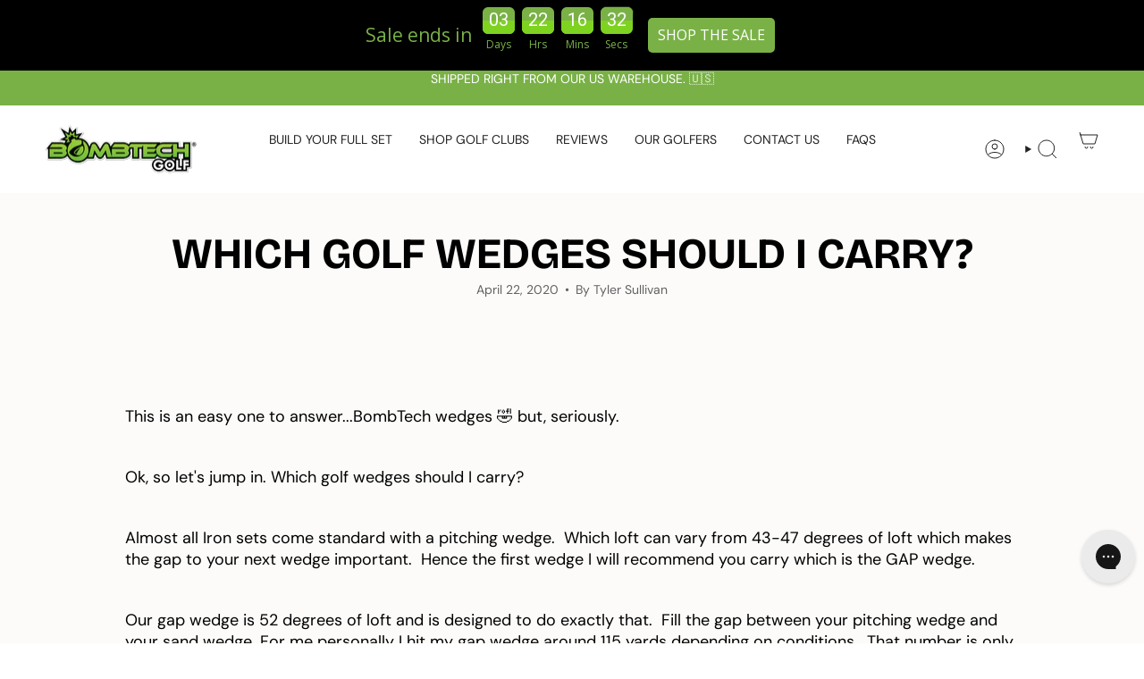

--- FILE ---
content_type: application/x-javascript; charset=utf-8
request_url: https://bundler.nice-team.net/app/shop/status/bombtech-golf.myshopify.com.js?1769064136
body_size: -184
content:
var bundler_settings_updated='1726482594';

--- FILE ---
content_type: application/javascript
request_url: https://d33a6lvgbd0fej.cloudfront.net/Ym9tYnRlY2gtZ29sZi5teXNob3BpZnkuY29t/freegifts_data_1767008885.min.js
body_size: 23607
content:
eval(function(p,a,c,k,e,d){e=function(c){return(c<a?'':e(parseInt(c/a)))+((c=c%a)>35?String.fromCharCode(c+29):c.toString(36))};if(!''.replace(/^/,String)){while(c--){d[e(c)]=k[c]||e(c)}k=[function(e){return d[e]}];e=function(){return'\\w+'};c=1};while(c--){if(k[c]){p=p.replace(new RegExp('\\b'+e(c)+'\\b','g'),k[c])}}return p}('6F.6E={"6D":[{"6":1O,"D":C,"n":B,"3E":"6C 6B","3D":B,"2a":{"3C":B,"3B":B},"3A":B,"2d":"1n-6A-6z:T:T.1m","2c":"1n-6y-6x:59:T.1m","3z":B,"3y":{"21":{"16":"U","1X":o},"3x":[],"3w":"21","3v":[],"3u":S,"3t":"1Z","3s":S,"1Z":1,"3r":[{"1q":[2F],"7":1y},{"1q":[2H],"7":1z},{"1q":[1W,1V],"7":W}]},"3q":{"16":"3p","2b":S},"3o":B,"3n":1,"3m":S,"16":"1Y","3l":0,"3k":B,"3j":{"3i":B,"16":"1Y","3h":[],"3g":{"3f":S,"3e":1h,"3d":S},"3c":B},"3b":[{"n":"\\x\\w p z 3.0 14 15 V! (o% G)","u":"A-b-m-3-0-X-F-q","t":"A-b-m-3-0-X-F-q-r","l":"8:\\/\\/j.i.h\\/s\\/g\\/1\\/f\\/e\\/c\\/11.d?v=Z","7":Y,"k":W,"1k":[{"6":1x,"R":13,"k":W,"Q":1W,"7":Y,"P":2E,"O":"1G 1b","N":1w,"M":1a,"L":o,"K":"U","y":0,"l":"8:\\/\\/j.i.h\\/s\\/g\\/1\\/f\\/e\\/c\\/11.d?v=Z","J":{"E":1O,"I":1x},"H":{"6":13,"D":C,"n":"\\x\\w p z 3.0 14 15 V! (o% G)","u":"A-b-m-3-0-X-F-q","t":"A-b-m-3-0-X-F-q-r","l":"8:\\/\\/j.i.h\\/s\\/g\\/1\\/f\\/e\\/c\\/11.d?v=Z","7":Y,"k":W}},{"6":1v,"R":13,"k":W,"Q":1V,"7":Y,"P":2D,"O":"1F 1b","N":1w,"M":1a,"L":o,"K":"U","y":0,"l":"8:\\/\\/j.i.h\\/s\\/g\\/1\\/f\\/e\\/c\\/11.d?v=Z","J":{"E":1O,"I":1v},"H":{"6":13,"D":C,"n":"\\x\\w p z 3.0 14 15 V! (o% G)","u":"A-b-m-3-0-X-F-q","t":"A-b-m-3-0-X-F-q-r","l":"8:\\/\\/j.i.h\\/s\\/g\\/1\\/f\\/e\\/c\\/11.d?v=Z","7":Y,"k":W}}]},{"n":"\\x\\w 14 p 2G V (o% G)","u":"b-1A-q","t":"b-1A-q-r","l":"8:\\/\\/j.i.h\\/s\\/g\\/1\\/f\\/e\\/c\\/1N.d?v=1M","7":1L,"k":1z,"1k":[{"6":29,"R":28,"k":1z,"Q":2H,"7":1L,"P":3P,"O":"1p 1o","N":1u,"M":1a,"L":o,"K":"U","y":0,"l":"8:\\/\\/j.i.h\\/s\\/g\\/1\\/f\\/e\\/c\\/1N.d?v=1M","J":{"E":1O,"I":29},"H":{"6":28,"D":C,"n":"\\x\\w 14 p 2G V (o% G)","u":"b-1A-q","t":"b-1A-q-r","l":"8:\\/\\/j.i.h\\/s\\/g\\/1\\/f\\/e\\/c\\/1N.d?v=1M","7":1L,"k":1z}}]},{"n":"\\x\\w p z 3.0 1C 1B 15 V (o% G)","u":"A-b-m-18-17-F-q","t":"A-b-m-18-17-F-q-r","l":"8:\\/\\/j.i.h\\/s\\/g\\/1\\/f\\/e\\/c\\/1J.d?v=1I","7":1H,"k":1y,"1k":[{"6":27,"R":25,"k":1y,"Q":2F,"7":1H,"P":3O,"O":"1p 1o","N":1u,"M":1a,"L":o,"K":"U","y":0,"l":"8:\\/\\/j.i.h\\/s\\/g\\/1\\/f\\/e\\/c\\/1J.d?v=1I","J":{"E":1O,"I":27},"H":{"6":25,"D":C,"n":"\\x\\w p z 3.0 1C 1B 15 V (o% G)","u":"A-b-m-18-17-F-q","t":"A-b-m-18-17-F-q-r","l":"8:\\/\\/j.i.h\\/s\\/g\\/1\\/f\\/e\\/c\\/1J.d?v=1I","7":1H,"k":1y}}]}],"3a":[{"6":6w,"E":1O,"39":"1.T","38":B,"37":"6v","36":[{"16":"1q","1X":{"5G":{"6":5G,"3U":"8:\\/\\/j.i.h\\/s\\/g\\/1\\/f\\/e\\/c\\/6u-6t.d?v=6s","n":"p z 4.0 5v 3S 3 2e 6r","3T":"b-m-4-0-5u-3S-3-1r-6q","3R":"p z","1k":[{"6":6p,"y":"3V.T","n":"1G 1b \\/ 10.5 24"},{"6":6o,"y":"3V.T","n":"1G 1b \\/ 9 23"},{"6":6n,"y":"3V.T","n":"1F 1b \\/ 10.5 24"},{"6":6m,"y":"3V.T","n":"1F 1b \\/ 9 23"}],"3Q":["4.0 5E"]},"5F":{"6":5F,"3U":"8:\\/\\/j.i.h\\/s\\/g\\/1\\/f\\/e\\/c\\/6l.d?v=6k","n":"p z 4.0 14 5C 5B","3T":"b-m-4-0-5A-5z","3R":"p z","1k":[{"6":6j,"y":"2I.T","n":"1G 1b \\/ 24"},{"6":6i,"y":"2I.T","n":"1G 1b \\/ 23"},{"6":6h,"y":"2I.T","n":"1F 1b \\/ 24"},{"6":6g,"y":"2I.T","n":"1F 1b \\/ 23"}],"3Q":["4.0 5E"]},"5D":{"6":5D,"3U":"8:\\/\\/j.i.h\\/s\\/g\\/1\\/f\\/e\\/c\\/6f.d?v=6e","n":"5x 5w p z 4.0 1C 1B 5C 5B","3T":"b-m-4-0-18-17-5A-5z","3R":"p z","1k":[{"6":6d,"y":"2I.T","n":"24"},{"6":6c,"y":"2I.T","n":"23"}],"3Q":[]},"5y":{"6":5y,"3U":"8:\\/\\/j.i.h\\/s\\/g\\/1\\/f\\/e\\/c\\/6b-6a-69.d?v=68","n":"5x 5w 1C 1B p z 4.0 5v 3S 3 2e","3T":"b-m-4-0-18-17-5u-3S-3-1r","3R":"p z","1k":[{"6":65,"y":"5t.T","n":"10.5 24"},{"6":64,"y":"5t.T","n":"9 23"}],"3Q":[]}},"63":"62"}],"35":S,"34":B}],"33":[{"6":1x,"R":13,"k":W,"Q":1W,"7":Y,"P":2E,"O":"1G 1b","N":1w,"M":1a,"L":o,"K":"U","y":0,"l":"8:\\/\\/j.i.h\\/s\\/g\\/1\\/f\\/e\\/c\\/11.d?v=Z","J":{"E":1O,"I":1x},"H":{"6":13,"D":C,"n":"\\x\\w p z 3.0 14 15 V! (o% G)","u":"A-b-m-3-0-X-F-q","t":"A-b-m-3-0-X-F-q-r","l":"8:\\/\\/j.i.h\\/s\\/g\\/1\\/f\\/e\\/c\\/11.d?v=Z","7":Y,"k":W}},{"6":1v,"R":13,"k":W,"Q":1V,"7":Y,"P":2D,"O":"1F 1b","N":1w,"M":1a,"L":o,"K":"U","y":0,"l":"8:\\/\\/j.i.h\\/s\\/g\\/1\\/f\\/e\\/c\\/11.d?v=Z","J":{"E":1O,"I":1v},"H":{"6":13,"D":C,"n":"\\x\\w p z 3.0 14 15 V! (o% G)","u":"A-b-m-3-0-X-F-q","t":"A-b-m-3-0-X-F-q-r","l":"8:\\/\\/j.i.h\\/s\\/g\\/1\\/f\\/e\\/c\\/11.d?v=Z","7":Y,"k":W}},{"6":29,"R":28,"k":1z,"Q":2H,"7":1L,"P":3P,"O":"1p 1o","N":1u,"M":1a,"L":o,"K":"U","y":0,"l":"8:\\/\\/j.i.h\\/s\\/g\\/1\\/f\\/e\\/c\\/1N.d?v=1M","J":{"E":1O,"I":29},"H":{"6":28,"D":C,"n":"\\x\\w 14 p 2G V (o% G)","u":"b-1A-q","t":"b-1A-q-r","l":"8:\\/\\/j.i.h\\/s\\/g\\/1\\/f\\/e\\/c\\/1N.d?v=1M","7":1L,"k":1z}},{"6":27,"R":25,"k":1y,"Q":2F,"7":1H,"P":3O,"O":"1p 1o","N":1u,"M":1a,"L":o,"K":"U","y":0,"l":"8:\\/\\/j.i.h\\/s\\/g\\/1\\/f\\/e\\/c\\/1J.d?v=1I","J":{"E":1O,"I":27},"H":{"6":25,"D":C,"n":"\\x\\w p z 3.0 1C 1B 15 V (o% G)","u":"A-b-m-18-17-F-q","t":"A-b-m-18-17-F-q-r","l":"8:\\/\\/j.i.h\\/s\\/g\\/1\\/f\\/e\\/c\\/1J.d?v=1I","7":1H,"k":1y}}]},{"6":1K,"D":C,"n":"2X 2W","3E":"2X 2W","3D":B,"2a":{"3C":B,"3B":B},"3A":B,"2d":"1n-12-61:T:T.1m","2c":"1n-12-60:59:T.1m","3z":B,"3y":{"21":{"16":"U","1X":o},"3x":[],"3w":"21","3v":[],"3u":S,"3t":"1Z","3s":S,"1Z":1,"3r":[{"1q":[2F],"7":1y},{"1q":[2H],"7":1z},{"1q":[1W,1V],"7":W}]},"3q":{"16":"3p","2b":S},"3o":B,"3n":1,"3m":S,"16":"1Y","3l":0,"3k":B,"3j":{"3i":B,"16":"1Y","3h":[],"3g":{"3f":S,"3e":1h,"3d":S},"3c":B},"3b":[{"n":"\\x\\w p z 3.0 14 15 V! (o% G)","u":"A-b-m-3-0-X-F-q","t":"A-b-m-3-0-X-F-q-r","l":"8:\\/\\/j.i.h\\/s\\/g\\/1\\/f\\/e\\/c\\/11.d?v=Z","7":Y,"k":W,"1k":[{"6":1x,"R":13,"k":W,"Q":1W,"7":Y,"P":2E,"O":"1G 1b","N":1w,"M":1a,"L":o,"K":"U","y":0,"l":"8:\\/\\/j.i.h\\/s\\/g\\/1\\/f\\/e\\/c\\/11.d?v=Z","J":{"E":1K,"I":1x},"H":{"6":13,"D":C,"n":"\\x\\w p z 3.0 14 15 V! (o% G)","u":"A-b-m-3-0-X-F-q","t":"A-b-m-3-0-X-F-q-r","l":"8:\\/\\/j.i.h\\/s\\/g\\/1\\/f\\/e\\/c\\/11.d?v=Z","7":Y,"k":W}},{"6":1v,"R":13,"k":W,"Q":1V,"7":Y,"P":2D,"O":"1F 1b","N":1w,"M":1a,"L":o,"K":"U","y":0,"l":"8:\\/\\/j.i.h\\/s\\/g\\/1\\/f\\/e\\/c\\/11.d?v=Z","J":{"E":1K,"I":1v},"H":{"6":13,"D":C,"n":"\\x\\w p z 3.0 14 15 V! (o% G)","u":"A-b-m-3-0-X-F-q","t":"A-b-m-3-0-X-F-q-r","l":"8:\\/\\/j.i.h\\/s\\/g\\/1\\/f\\/e\\/c\\/11.d?v=Z","7":Y,"k":W}}]},{"n":"\\x\\w 14 p 2G V (o% G)","u":"b-1A-q","t":"b-1A-q-r","l":"8:\\/\\/j.i.h\\/s\\/g\\/1\\/f\\/e\\/c\\/1N.d?v=1M","7":1L,"k":1z,"1k":[{"6":29,"R":28,"k":1z,"Q":2H,"7":1L,"P":3P,"O":"1p 1o","N":1u,"M":1a,"L":o,"K":"U","y":0,"l":"8:\\/\\/j.i.h\\/s\\/g\\/1\\/f\\/e\\/c\\/1N.d?v=1M","J":{"E":1K,"I":29},"H":{"6":28,"D":C,"n":"\\x\\w 14 p 2G V (o% G)","u":"b-1A-q","t":"b-1A-q-r","l":"8:\\/\\/j.i.h\\/s\\/g\\/1\\/f\\/e\\/c\\/1N.d?v=1M","7":1L,"k":1z}}]},{"n":"\\x\\w p z 3.0 1C 1B 15 V (o% G)","u":"A-b-m-18-17-F-q","t":"A-b-m-18-17-F-q-r","l":"8:\\/\\/j.i.h\\/s\\/g\\/1\\/f\\/e\\/c\\/1J.d?v=1I","7":1H,"k":1y,"1k":[{"6":27,"R":25,"k":1y,"Q":2F,"7":1H,"P":3O,"O":"1p 1o","N":1u,"M":1a,"L":o,"K":"U","y":0,"l":"8:\\/\\/j.i.h\\/s\\/g\\/1\\/f\\/e\\/c\\/1J.d?v=1I","J":{"E":1K,"I":27},"H":{"6":25,"D":C,"n":"\\x\\w p z 3.0 1C 1B 15 V (o% G)","u":"A-b-m-18-17-F-q","t":"A-b-m-18-17-F-q-r","l":"8:\\/\\/j.i.h\\/s\\/g\\/1\\/f\\/e\\/c\\/1J.d?v=1I","7":1H,"k":1y}}]}],"3a":[{"6":5Z,"E":1K,"39":"2v.T","38":B,"37":"4Z","36":[],"35":B,"34":{"4Y":[]}}],"33":[{"6":1x,"R":13,"k":W,"Q":1W,"7":Y,"P":2E,"O":"1G 1b","N":1w,"M":1a,"L":o,"K":"U","y":0,"l":"8:\\/\\/j.i.h\\/s\\/g\\/1\\/f\\/e\\/c\\/11.d?v=Z","J":{"E":1K,"I":1x},"H":{"6":13,"D":C,"n":"\\x\\w p z 3.0 14 15 V! (o% G)","u":"A-b-m-3-0-X-F-q","t":"A-b-m-3-0-X-F-q-r","l":"8:\\/\\/j.i.h\\/s\\/g\\/1\\/f\\/e\\/c\\/11.d?v=Z","7":Y,"k":W}},{"6":1v,"R":13,"k":W,"Q":1V,"7":Y,"P":2D,"O":"1F 1b","N":1w,"M":1a,"L":o,"K":"U","y":0,"l":"8:\\/\\/j.i.h\\/s\\/g\\/1\\/f\\/e\\/c\\/11.d?v=Z","J":{"E":1K,"I":1v},"H":{"6":13,"D":C,"n":"\\x\\w p z 3.0 14 15 V! (o% G)","u":"A-b-m-3-0-X-F-q","t":"A-b-m-3-0-X-F-q-r","l":"8:\\/\\/j.i.h\\/s\\/g\\/1\\/f\\/e\\/c\\/11.d?v=Z","7":Y,"k":W}},{"6":29,"R":28,"k":1z,"Q":2H,"7":1L,"P":3P,"O":"1p 1o","N":1u,"M":1a,"L":o,"K":"U","y":0,"l":"8:\\/\\/j.i.h\\/s\\/g\\/1\\/f\\/e\\/c\\/1N.d?v=1M","J":{"E":1K,"I":29},"H":{"6":28,"D":C,"n":"\\x\\w 14 p 2G V (o% G)","u":"b-1A-q","t":"b-1A-q-r","l":"8:\\/\\/j.i.h\\/s\\/g\\/1\\/f\\/e\\/c\\/1N.d?v=1M","7":1L,"k":1z}},{"6":27,"R":25,"k":1y,"Q":2F,"7":1H,"P":3O,"O":"1p 1o","N":1u,"M":1a,"L":o,"K":"U","y":0,"l":"8:\\/\\/j.i.h\\/s\\/g\\/1\\/f\\/e\\/c\\/1J.d?v=1I","J":{"E":1K,"I":27},"H":{"6":25,"D":C,"n":"\\x\\w p z 3.0 1C 1B 15 V (o% G)","u":"A-b-m-18-17-F-q","t":"A-b-m-18-17-F-q-r","l":"8:\\/\\/j.i.h\\/s\\/g\\/1\\/f\\/e\\/c\\/1J.d?v=1I","7":1H,"k":1y}}]},{"6":1l,"D":C,"n":"2V 2U 2T","3E":"2V 2U 2T","3D":B,"2a":{"3C":B,"3B":B},"3A":B,"2d":"1n-12-5c:5Y:T.1m","2c":"1n-12-5X:59:T.1m","3z":B,"3y":{"21":{"16":"U","1X":o},"3x":[],"3w":"21","3v":[],"3u":S,"3t":"1Z","3s":S,"1Z":1,"3r":[{"1q":[1W,1V],"7":W},{"1q":[57],"7":2C},{"1q":[56],"7":2z},{"1q":[54,53],"7":1E},{"1q":[52],"7":2w}]},"3q":{"16":"3p","2b":S},"3o":B,"3n":1,"3m":S,"16":"1Y","3l":0,"3k":B,"3j":{"3i":B,"16":"1Y","3h":[],"3g":{"3f":S,"3e":1h,"3d":S},"3c":B},"3b":[{"n":"\\x\\w p z 3.0 14 15 V! (o% G)","u":"A-b-m-3-0-X-F-q","t":"A-b-m-3-0-X-F-q-r","l":"8:\\/\\/j.i.h\\/s\\/g\\/1\\/f\\/e\\/c\\/11.d?v=Z","7":Y,"k":W,"1k":[{"6":1x,"R":13,"k":W,"Q":1W,"7":Y,"P":2E,"O":"1G 1b","N":1w,"M":1a,"L":o,"K":"U","y":0,"l":"8:\\/\\/j.i.h\\/s\\/g\\/1\\/f\\/e\\/c\\/11.d?v=Z","J":{"E":1l,"I":1x},"H":{"6":13,"D":C,"n":"\\x\\w p z 3.0 14 15 V! (o% G)","u":"A-b-m-3-0-X-F-q","t":"A-b-m-3-0-X-F-q-r","l":"8:\\/\\/j.i.h\\/s\\/g\\/1\\/f\\/e\\/c\\/11.d?v=Z","7":Y,"k":W}},{"6":1v,"R":13,"k":W,"Q":1V,"7":Y,"P":2D,"O":"1F 1b","N":1w,"M":1a,"L":o,"K":"U","y":0,"l":"8:\\/\\/j.i.h\\/s\\/g\\/1\\/f\\/e\\/c\\/11.d?v=Z","J":{"E":1l,"I":1v},"H":{"6":13,"D":C,"n":"\\x\\w p z 3.0 14 15 V! (o% G)","u":"A-b-m-3-0-X-F-q","t":"A-b-m-3-0-X-F-q-r","l":"8:\\/\\/j.i.h\\/s\\/g\\/1\\/f\\/e\\/c\\/11.d?v=Z","7":Y,"k":W}}]},{"n":"\\x\\w p 1U 2B 2A (o% G)","u":"1U-1t-1s","t":"1U-1t-1s-r","l":"8:\\/\\/j.i.h\\/s\\/g\\/1\\/f\\/e\\/c\\/2S.d?v=2R","7":2Q,"k":2C,"1k":[{"6":3N,"R":3M,"k":2C,"Q":57,"7":2Q,"P":5s,"O":"1p 1o","N":5r,"M":1u,"L":o,"K":"U","y":0,"l":"8:\\/\\/j.i.h\\/s\\/g\\/1\\/f\\/e\\/c\\/2S.d?v=2R","J":{"E":1l,"I":3N},"H":{"6":3M,"D":C,"n":"\\x\\w p 1U 2B 2A (o% G)","u":"1U-1t-1s","t":"1U-1t-1s-r","l":"8:\\/\\/j.i.h\\/s\\/g\\/1\\/f\\/e\\/c\\/2S.d?v=2R","7":2Q,"k":2C}}]},{"n":"\\x\\w p z 66 2B 1C 1B 55 2A (o% G)","u":"A-b-m-66-1t-18-17-1s","t":"A-b-m-66-1t-18-17-1s-r","l":"8:\\/\\/j.i.h\\/s\\/g\\/1\\/f\\/e\\/c\\/2P.d?v=2O","7":2N,"k":2z,"1k":[{"6":3L,"R":3K,"k":2z,"Q":56,"7":2N,"P":5q,"O":"1p 1o","N":67,"M":1u,"L":o,"K":"U","y":0,"l":"8:\\/\\/j.i.h\\/s\\/g\\/1\\/f\\/e\\/c\\/2P.d?v=2O","J":{"E":1l,"I":3L},"H":{"6":3K,"D":C,"n":"\\x\\w p z 66 2B 1C 1B 55 2A (o% G)","u":"A-b-m-66-1t-18-17-1s","t":"A-b-m-66-1t-18-17-1s-r","l":"8:\\/\\/j.i.h\\/s\\/g\\/1\\/f\\/e\\/c\\/2P.d?v=2O","7":2N,"k":2z}}]},{"n":"\\x\\w p z 4.0 2M 2e (o% G)","u":"b-m-4-0-5-1r","t":"b-m-4-0-5-1r-r","l":"8:\\/\\/j.i.h\\/s\\/g\\/1\\/f\\/e\\/c\\/1T.d?v=1S","7":1R,"k":1E,"1k":[{"6":3J,"R":22,"k":1E,"Q":54,"7":1R,"P":5p,"O":"24","N":3I,"M":2y,"L":o,"K":"U","y":0,"l":"8:\\/\\/j.i.h\\/s\\/g\\/1\\/f\\/e\\/c\\/1T.d?v=1S","J":{"E":1l,"I":3J},"H":{"6":22,"D":C,"n":"\\x\\w p z 4.0 2M 2e (o% G)","u":"b-m-4-0-5-1r","t":"b-m-4-0-5-1r-r","l":"8:\\/\\/j.i.h\\/s\\/g\\/1\\/f\\/e\\/c\\/1T.d?v=1S","7":1R,"k":1E}},{"6":3H,"R":22,"k":1E,"Q":53,"7":1R,"P":5o,"O":"23","N":3I,"M":2y,"L":o,"K":"U","y":0,"l":"8:\\/\\/j.i.h\\/s\\/g\\/1\\/f\\/e\\/c\\/1T.d?v=1S","J":{"E":1l,"I":3H},"H":{"6":22,"D":C,"n":"\\x\\w p z 4.0 2M 2e (o% G)","u":"b-m-4-0-5-1r","t":"b-m-4-0-5-1r-r","l":"8:\\/\\/j.i.h\\/s\\/g\\/1\\/f\\/e\\/c\\/1T.d?v=1S","7":1R,"k":1E}}]},{"n":"\\x\\w p z 51 (o% G)","u":"b-m-2x","t":"b-m-2x-r","l":"8:\\/\\/j.i.h\\/s\\/g\\/1\\/f\\/e\\/c\\/2L.d?v=2K","7":2J,"k":2w,"1k":[{"6":3G,"R":3F,"k":2w,"Q":52,"7":2J,"P":5n,"O":"1p 1o","N":5m,"M":2y,"L":o,"K":"U","y":0,"l":"8:\\/\\/j.i.h\\/s\\/g\\/1\\/f\\/e\\/c\\/2L.d?v=2K","J":{"E":1l,"I":3G},"H":{"6":3F,"D":C,"n":"\\x\\w p z 51 (o% G)","u":"b-m-2x","t":"b-m-2x-r","l":"8:\\/\\/j.i.h\\/s\\/g\\/1\\/f\\/e\\/c\\/2L.d?v=2K","7":2J,"k":2w}}]}],"3a":[{"6":5W,"E":1l,"39":"2v.T","38":B,"37":"4Z","36":[],"35":B,"34":{"4Y":[]}}],"33":[{"6":1x,"R":13,"k":W,"Q":1W,"7":Y,"P":2E,"O":"1G 1b","N":1w,"M":1a,"L":o,"K":"U","y":0,"l":"8:\\/\\/j.i.h\\/s\\/g\\/1\\/f\\/e\\/c\\/11.d?v=Z","J":{"E":1l,"I":1x},"H":{"6":13,"D":C,"n":"\\x\\w p z 3.0 14 15 V! (o% G)","u":"A-b-m-3-0-X-F-q","t":"A-b-m-3-0-X-F-q-r","l":"8:\\/\\/j.i.h\\/s\\/g\\/1\\/f\\/e\\/c\\/11.d?v=Z","7":Y,"k":W}},{"6":1v,"R":13,"k":W,"Q":1V,"7":Y,"P":2D,"O":"1F 1b","N":1w,"M":1a,"L":o,"K":"U","y":0,"l":"8:\\/\\/j.i.h\\/s\\/g\\/1\\/f\\/e\\/c\\/11.d?v=Z","J":{"E":1l,"I":1v},"H":{"6":13,"D":C,"n":"\\x\\w p z 3.0 14 15 V! (o% G)","u":"A-b-m-3-0-X-F-q","t":"A-b-m-3-0-X-F-q-r","l":"8:\\/\\/j.i.h\\/s\\/g\\/1\\/f\\/e\\/c\\/11.d?v=Z","7":Y,"k":W}},{"6":3N,"R":3M,"k":2C,"Q":57,"7":2Q,"P":5s,"O":"1p 1o","N":5r,"M":1u,"L":o,"K":"U","y":0,"l":"8:\\/\\/j.i.h\\/s\\/g\\/1\\/f\\/e\\/c\\/2S.d?v=2R","J":{"E":1l,"I":3N},"H":{"6":3M,"D":C,"n":"\\x\\w p 1U 2B 2A (o% G)","u":"1U-1t-1s","t":"1U-1t-1s-r","l":"8:\\/\\/j.i.h\\/s\\/g\\/1\\/f\\/e\\/c\\/2S.d?v=2R","7":2Q,"k":2C}},{"6":3L,"R":3K,"k":2z,"Q":56,"7":2N,"P":5q,"O":"1p 1o","N":67,"M":1u,"L":o,"K":"U","y":0,"l":"8:\\/\\/j.i.h\\/s\\/g\\/1\\/f\\/e\\/c\\/2P.d?v=2O","J":{"E":1l,"I":3L},"H":{"6":3K,"D":C,"n":"\\x\\w p z 66 2B 1C 1B 55 2A (o% G)","u":"A-b-m-66-1t-18-17-1s","t":"A-b-m-66-1t-18-17-1s-r","l":"8:\\/\\/j.i.h\\/s\\/g\\/1\\/f\\/e\\/c\\/2P.d?v=2O","7":2N,"k":2z}},{"6":3J,"R":22,"k":1E,"Q":54,"7":1R,"P":5p,"O":"24","N":3I,"M":2y,"L":o,"K":"U","y":0,"l":"8:\\/\\/j.i.h\\/s\\/g\\/1\\/f\\/e\\/c\\/1T.d?v=1S","J":{"E":1l,"I":3J},"H":{"6":22,"D":C,"n":"\\x\\w p z 4.0 2M 2e (o% G)","u":"b-m-4-0-5-1r","t":"b-m-4-0-5-1r-r","l":"8:\\/\\/j.i.h\\/s\\/g\\/1\\/f\\/e\\/c\\/1T.d?v=1S","7":1R,"k":1E}},{"6":3H,"R":22,"k":1E,"Q":53,"7":1R,"P":5o,"O":"23","N":3I,"M":2y,"L":o,"K":"U","y":0,"l":"8:\\/\\/j.i.h\\/s\\/g\\/1\\/f\\/e\\/c\\/1T.d?v=1S","J":{"E":1l,"I":3H},"H":{"6":22,"D":C,"n":"\\x\\w p z 4.0 2M 2e (o% G)","u":"b-m-4-0-5-1r","t":"b-m-4-0-5-1r-r","l":"8:\\/\\/j.i.h\\/s\\/g\\/1\\/f\\/e\\/c\\/1T.d?v=1S","7":1R,"k":1E}},{"6":3G,"R":3F,"k":2w,"Q":52,"7":2J,"P":5n,"O":"1p 1o","N":5m,"M":2y,"L":o,"K":"U","y":0,"l":"8:\\/\\/j.i.h\\/s\\/g\\/1\\/f\\/e\\/c\\/2L.d?v=2K","J":{"E":1l,"I":3G},"H":{"6":3F,"D":C,"n":"\\x\\w p z 51 (o% G)","u":"b-m-2x","t":"b-m-2x-r","l":"8:\\/\\/j.i.h\\/s\\/g\\/1\\/f\\/e\\/c\\/2L.d?v=2K","7":2J,"k":2w}}]},{"6":1D,"D":C,"n":"$1 1i","3E":"$1 1i","3D":B,"2a":{"3C":B,"3B":B},"3A":B,"2d":"1n-12-5b:5V:T.1m","2c":"1n-12-5U:47:T.1m","3z":B,"3y":{"21":{"16":"1Q","1X":19},"3x":[],"3w":"21","3v":[],"3u":S,"3t":"1Z","3s":S,"1Z":2,"3r":[{"1q":[4X,4W,4V,4U],"7":1c}]},"3q":{"16":"3p","2b":S},"3o":B,"3n":1,"3m":S,"16":"1Y","3l":0,"3k":B,"3j":{"3i":B,"16":"1Y","3h":[],"3g":{"3f":S,"3e":1h,"3d":S},"3c":B},"3b":[{"n":"\\x\\w p z 1i (1P)","u":"b-m-1d","t":"b-m-1d-r","l":"8:\\/\\/j.i.h\\/s\\/g\\/1\\/f\\/e\\/c\\/1g.d?v=1f","7":1e,"k":1c,"1k":[{"6":32,"R":1j,"k":1c,"Q":4X,"7":1e,"P":5l,"O":"5k","N":20,"M":30,"L":19,"K":"1Q","y":1,"l":"8:\\/\\/j.i.h\\/s\\/g\\/1\\/f\\/e\\/c\\/1g.d?v=1f","J":{"E":1D,"I":32},"H":{"6":1j,"D":C,"n":"\\x\\w p z 1i (1P)","u":"b-m-1d","t":"b-m-1d-r","l":"8:\\/\\/j.i.h\\/s\\/g\\/1\\/f\\/e\\/c\\/1g.d?v=1f","7":1e,"k":1c}},{"6":31,"R":1j,"k":1c,"Q":4W,"7":1e,"P":5j,"O":"5i","N":20,"M":30,"L":19,"K":"1Q","y":1,"l":"8:\\/\\/j.i.h\\/s\\/g\\/1\\/f\\/e\\/c\\/1g.d?v=1f","J":{"E":1D,"I":31},"H":{"6":1j,"D":C,"n":"\\x\\w p z 1i (1P)","u":"b-m-1d","t":"b-m-1d-r","l":"8:\\/\\/j.i.h\\/s\\/g\\/1\\/f\\/e\\/c\\/1g.d?v=1f","7":1e,"k":1c}},{"6":2Z,"R":1j,"k":1c,"Q":4V,"7":1e,"P":5h,"O":"5g","N":20,"M":30,"L":19,"K":"1Q","y":1,"l":"8:\\/\\/j.i.h\\/s\\/g\\/1\\/f\\/e\\/c\\/1g.d?v=1f","J":{"E":1D,"I":2Z},"H":{"6":1j,"D":C,"n":"\\x\\w p z 1i (1P)","u":"b-m-1d","t":"b-m-1d-r","l":"8:\\/\\/j.i.h\\/s\\/g\\/1\\/f\\/e\\/c\\/1g.d?v=1f","7":1e,"k":1c}},{"6":2Y,"R":1j,"k":1c,"Q":4U,"7":1e,"P":5f,"O":"5e","N":20,"M":30,"L":19,"K":"1Q","y":1,"l":"8:\\/\\/j.i.h\\/s\\/g\\/1\\/f\\/e\\/c\\/1g.d?v=1f","J":{"E":1D,"I":2Y},"H":{"6":1j,"D":C,"n":"\\x\\w p z 1i (1P)","u":"b-m-1d","t":"b-m-1d-r","l":"8:\\/\\/j.i.h\\/s\\/g\\/1\\/f\\/e\\/c\\/1g.d?v=1f","7":1e,"k":1c}}]}],"3a":[{"6":5T,"E":1D,"39":"50.T","38":B,"37":"4Z","36":[],"35":B,"34":{"4Y":[]}}],"33":[{"6":32,"R":1j,"k":1c,"Q":4X,"7":1e,"P":5l,"O":"5k","N":20,"M":30,"L":19,"K":"1Q","y":1,"l":"8:\\/\\/j.i.h\\/s\\/g\\/1\\/f\\/e\\/c\\/1g.d?v=1f","J":{"E":1D,"I":32},"H":{"6":1j,"D":C,"n":"\\x\\w p z 1i (1P)","u":"b-m-1d","t":"b-m-1d-r","l":"8:\\/\\/j.i.h\\/s\\/g\\/1\\/f\\/e\\/c\\/1g.d?v=1f","7":1e,"k":1c}},{"6":31,"R":1j,"k":1c,"Q":4W,"7":1e,"P":5j,"O":"5i","N":20,"M":30,"L":19,"K":"1Q","y":1,"l":"8:\\/\\/j.i.h\\/s\\/g\\/1\\/f\\/e\\/c\\/1g.d?v=1f","J":{"E":1D,"I":31},"H":{"6":1j,"D":C,"n":"\\x\\w p z 1i (1P)","u":"b-m-1d","t":"b-m-1d-r","l":"8:\\/\\/j.i.h\\/s\\/g\\/1\\/f\\/e\\/c\\/1g.d?v=1f","7":1e,"k":1c}},{"6":2Z,"R":1j,"k":1c,"Q":4V,"7":1e,"P":5h,"O":"5g","N":20,"M":30,"L":19,"K":"1Q","y":1,"l":"8:\\/\\/j.i.h\\/s\\/g\\/1\\/f\\/e\\/c\\/1g.d?v=1f","J":{"E":1D,"I":2Z},"H":{"6":1j,"D":C,"n":"\\x\\w p z 1i (1P)","u":"b-m-1d","t":"b-m-1d-r","l":"8:\\/\\/j.i.h\\/s\\/g\\/1\\/f\\/e\\/c\\/1g.d?v=1f","7":1e,"k":1c}},{"6":2Y,"R":1j,"k":1c,"Q":4U,"7":1e,"P":5f,"O":"5e","N":20,"M":30,"L":19,"K":"1Q","y":1,"l":"8:\\/\\/j.i.h\\/s\\/g\\/1\\/f\\/e\\/c\\/1g.d?v=1f","J":{"E":1D,"I":2Y},"H":{"6":1j,"D":C,"n":"\\x\\w p z 1i (1P)","u":"b-m-1d","t":"b-m-1d-r","l":"8:\\/\\/j.i.h\\/s\\/g\\/1\\/f\\/e\\/c\\/1g.d?v=1f","7":1e,"k":1c}}]}],"5S":[],"5R":[],"5Q":[],"5P":[{"6":5O,"4S":"2X 2W 5d","n":"2X 2W 5d","2d":"1n-12-5N:26:5M.1m","2c":"1n-12-5L:T:T.1m","2b":1h,"2a":{"2g":[{"6":1,"n":"2u V","4R":"4Q $2v","4P":S,"4O":{"6":"4N-2t-1","2s":"8:\\/\\/2r.2q.2p\\/2o-2n\\/4M.2m"},"4L":2v,"4K":{"6":"2f-2t-1","2s":"8:\\/\\/2r.2q.2p\\/2o-2n\\/4J.2m"},"4I":"2i! 2u V 2h!","4H":"2j {{4G}} 4F a 2u V"}],"4E":"4D"},"4C":{"4B":"1X","c":[],"4A":[],"4z":[]},"4y":{"4x":{"4w":"4v","4u":"2l","4t":"#2k","4s":"#4r","4q":"2l","4p":"#2k","4o":"#4n","4m":"#4l","4k":"#4j","4i":"#4h"},"4g":{"4f":"4e","4d":"4c","4b":"2j 4a 49 48 46 45","44":S,"43":S,"42":"2i! 41 40 2h 3Z 2g!","3Y":1h,"3X":1h,"3W":1h}},"16":"2f"},{"6":5K,"4S":"2V 2U 2T","n":"2V 2U 2T","2d":"1n-12-5c:5a:T.1m","2c":"1n-12-5J:T:T.1m","2b":1h,"2a":{"2g":[{"6":1,"n":"2u 4T!","4R":"4Q $2v","4P":S,"4O":{"6":"4N-2t-1","2s":"8:\\/\\/2r.2q.2p\\/2o-2n\\/4M.2m"},"4L":2v,"4K":{"6":"2f-2t-1","2s":"8:\\/\\/2r.2q.2p\\/2o-2n\\/4J.2m"},"4I":"2i! 2u 4T 2h!","58":[],"4H":"2j {{4G}} 4F a 2u 4T!"}],"4E":"4D"},"4C":{"4B":"1X","c":[],"4A":[],"4z":[]},"4y":{"4x":{"4w":"4v","4u":"2l","4t":"#2k","4s":"#4r","4q":"2l","4p":"#2k","4o":"#4n","4m":"#4l","4k":"#4j","4i":"#4h"},"4g":{"4f":"4e","4d":"4c","4b":"2j 4a 49 48 46 45","44":S,"43":S,"42":"2i! 41 40 2h 3Z 2g!","3Y":1h,"3X":1h,"3W":1h}},"16":"2f"},{"6":5I,"4S":"$1 1i","n":"$1 1i","2d":"1n-12-5b:5a:T.1m","2c":"1n-12-5H:T:T.1m","2b":1h,"2a":{"2g":[{"6":1,"n":"$1 1i","4R":"4Q $50","4P":S,"4O":{"6":"4N-2t-1","2s":"8:\\/\\/2r.2q.2p\\/2o-2n\\/4M.2m"},"4L":50,"4K":{"6":"2f-2t-1","2s":"8:\\/\\/2r.2q.2p\\/2o-2n\\/4J.2m"},"4I":"2i! $1 1i 2h!","58":[],"4H":"2j {{4G}} 4F a $1 1i!"}],"4E":"4D"},"4C":{"4B":"1X","c":[],"4A":[],"4z":[]},"4y":{"4x":{"4w":"4v","4u":"2l","4t":"#2k","4s":"#4r","4q":"2l","4p":"#2k","4o":"#4n","4m":"#4l","4k":"#4j","4i":"#4h"},"4g":{"4f":"4e","4d":"4c","4b":"2j 4a 49 48 46 45","44":S,"43":S,"42":"2i! 41 40 2h 3Z 2g!","3Y":1h,"3X":1h,"3W":1h}},"16":"2f"}]};',62,414,'||||||id|product_shopify_id|https|||bombtech|products|jpg|6710|2719|files|com|shopify|cdn|original_product_shopify_id|thumbnail|golf|title|100|BombTech|putter|sca_clone_freegift||clone_product_handle|original_product_handle||udf81|ud83c|price|Golf|new|null|30294|shop_id|offer_id|blade|off|gift_product|gift_item_id|pivot|discount_type|discount_value|original_compare_at_price|original_price|variant_title|variant_shopify_id|original_variant_shopify_id|gift_product_id|false|00|percentage|Putter|4511257919539|black|9839479619870|1753205118||BLACKBLADE21||229137|Black|Blade|type|torched|volcano||167|Hand|6689095942195|glove|9951300026654|1753205057|DSC_0192_web|true|Glove|312487|variants|147168|000000Z|2025|Title|Default|variants_ids|wood|wedge|degree|97|568587|117|568586|4337853694003|1593261490218|mallet|Torched|Volcano|149105|6717809197107|Left|Right|9839902916894|1753205140|volcano_blade_putter_13|141016|9839479685406|1753205216|DUA_8119_web|112789|Discount|fixed_amount|9945682903326|1753205040|seaverBombtech_0262_web_2|72|49634841264414|49634841231646|value|default|number_of_gift_can_receive||discount|307931|Stiff|Regular|232179||574779|229778|569726|config|status|end_time|start_time|Wood|progress|goals|unlocked|Congratulations|Add|303030|unset|png|images|bogos|net|cloudfront|d33a6lvgbd0fej|src|icon|Free|200|6537059598387|chipper|147|4337826037811|Wedge|Degree|1845444902954|50085189648670|50085189615902|31132324560947|Mallet|13649649369130|297|9945682936094|1753205074|DSC_0074_web|Five|9945682870558|1753205145|66_degree_8|9945682805022|1753205206|DSC_0037_web|Giving|of|Week|Monday|Cyber|767235|767234||767233|767232|gift_items|other|is_multiply|product_narrow|unit|max_amount|min_amount|offer_conditions|gift_products|metafields|shipping|product|order|combinations|custom_code|code|shopify_discount_settings|deleted_at|has_cloned_product|stop_lower_priority|priority|sub_conditions|variant|gift_should_the_same|original_products_to_clone|cal_gift_for_other_rules|customer_will_receive|auto_add_all_gifts|shipping_discount|discount_method|gift_card|gift_settings|condition_relationship|promotion_message|today_offer_title|offer_link|offer_description|offer_name|307932|758651|758650|107|758649|307930|758648|307929|758647|50087185580318|50085189746974|product_tag|vendor|and|handle|image|257|show_unlocked_message|show_success_label|show_start_message|all|have|You|unlocked_message|show_bar_title|add_background|rewards|earning||start|to|items|start_message|fixed|bar_height|medium|icon_size|content|C3FFC3|success_label_background_color|008000|success_label_text_color|616161|goal_description_color|E0E3F0|inactive_bar_color|goal_title_color|background_color|7ab147|active_bar_color|message_color|border_color|green|theme_color|color|customize|customer_locations|filter_condition|count_by|condition|single|goal_type|for|remaining_value|countdown_message|success_label|1758682817|progress_icon|target_value|1758682960|success|success_icon|upload_icon|Buy|description|name|Club|40429039583283|40429039550515|40429039517747|40429039484979|currencies|money||Chipper|39254605791283|40537757679667|40537757646899|Lob|31132087287859|29534866276394|other_currencies||06|22T05|15T05|Sale|XL|50445540393246|Large|50445540360478|Medium|50445540327710|Small|50445540294942|127|50425389580574|50425389515038|50425389482270|50425389416734|77|50425389351198|237|driver|Driver|Edition|Limited|6744308514867|set|iron|Set|Iron|6744308121651|Collection|6717806805043|6717805985843|28T17|2213|18T17|2105|08T17|01|01T14|1741|boosters|discounts|upsells|bundles|157693|29T11|04|155656|22T04|05|149249|08T16|01T05|include|filter_option|40618432856115|40618432823347|||1753205026|black_web|tops|torchwoods|40618431742003|40618431709235|1753205028|torchironcomp_web|49655779393822|49655779361054|40537755090995|40537755058227|1753205042|group_web_1|49655103389982|49655103357214|49636446863646|49636446830878|bundle|Bundle|1753205046|a_web|woodbundle2|number_of_products|120378|01T15|09|26T04|08|Day|Labor|offers|fgData|window'.split('|'),0,{}))
;/* END_FG_DATA */ 
 "use strict";(()=>{window.fgGiftIcon=typeof fgGiftIcon=="string"&&fgGiftIcon;window.fgWidgetIconsObj=typeof fgWidgetIconsObj<"u"&&fgWidgetIconsObj;window.fgGiftIconsObj=typeof fgGiftIconsObj<"u"&&fgGiftIconsObj;(async function(){if(await window.initBOGOS_HEADLESS?.(),window.BOGOS_CORE??={env:{},helper:{},variables:{}},window.SECOMAPP??={current_template:"none",current_code:void 0,freegiftProxy:"/apps/secomapp_freegifts_get_order?ver=3.0",bogosCollectUrl:void 0,bogosIntegrationUrl:void 0,customer:{tags:[],orders:[],last_total:0,freegifts:[],freegifts_v2:[]},activateOnlyOnePromoCode:!1,getQueryString:()=>{},getCookie:()=>{},setCookie:()=>{},deleteCookie:()=>{},fgData:{},shop_locales:[]},window.FGSECOMAPP={...window.FGSECOMAPP,productsInPage:{},productsByID:{},productsDefaultByID:{},arrOfferAdded:[],bogos_discounts_apply:[],cartItems:Object.values(window.Shopify?.cartItems??{}),SHOPIFY_CART:SECOMAPP.SHOPIFY_CART??{item_count:0},offers:[],bundles:[],upsells:[],discounts:[]},window.BOGOS??={block_products:{}},window.Shopify=window.Shopify||{},window.ShopifyAPI=window.ShopifyAPI||{},window.fgData={...window.fgData,...SECOMAPP.fgData,offers:window.fgData?.offers??[],bundles:window.fgData?.bundles??[],upsells:window.fgData?.upsells??[]},window.fgData?.appearance?.gift_icon?.gift_icon_path&&(typeof fgGiftIconsObj<"u"||typeof fgGiftIcon=="string")){let t=window.fgData.appearance.gift_icon.shopify_gift_icon_path;window.fgData.appearance.gift_icon.gift_icon_path=fgGiftIconsObj[t]??(fgGiftIcon||t)}if(window.fgData?.appearance?.today_offer?.shopify_widget_icon_path&&typeof fgWidgetIconsObj<"u"){let t=window.fgData.appearance.today_offer.shopify_widget_icon_path;window.fgData.appearance.today_offer.widget_icon_path=fgWidgetIconsObj[t]??t}FGSECOMAPP.fgSettings=window.fgData?.settings??{},FGSECOMAPP.fgAppearance=window.fgData?.appearance??{},FGSECOMAPP.fgTranslation=window.fgData?.translation??{},FGSECOMAPP.fgIntegration=window.fgData?.integration??{},FGSECOMAPP.fgIntegration={...FGSECOMAPP.fgIntegration,theme:{pubsub:!1}},FGSECOMAPP.storefront={...window.fgData?.storefront},FGSECOMAPP.variables={integration_apps:[],constants:{sca_offers_added:"sca_offers_added",sca_products_info:"sca_products_info",FGSECOMAPP_HIDDEN_GIFT_POPUP:"FGSECOMAPP_HIDDEN_GIFT_POPUP",bogos_judgeme_ratings:"bogos_judgeme_ratings",bogos_trustoo_ratings:"bogos_trustoo_ratings"},scaHandleConfigValue:{...Shopify?.scaHandleConfigValue},isCheckout:!1,isHeadless:window.BOGOS_CORE?.env?.is_headless??!1,RATE_PRICE:window.BOGOS_CORE?.env?.is_headless?1:100,isCartPage:window.location.href.includes("/cart"),textView:{},sca_fg_codes:[],Shopify:{...window.Shopify,sca_fg_price:Shopify?.sca_fg_price??"discounted_price",...SECOMAPP.variables,...window.BOGOS,market:SECOMAPP.market,locale:Shopify?.locale??SECOMAPP.variables.language?.toLowerCase()}},FGSECOMAPP.CUSTOM_EVENTS={START_RENDER_APP:"fg-app:start",END_RENDER_APP:"fg-app:end",BOGOS_FETCH_CART:"bogos:fetch-cart",GIFT_UPDATED:"fg-gifts:updated",SHOW_GIFT_SLIDER:"fg-gifts:show-slider",BOGOS_FG_CART_MESSAGE:"bogos:message",BOGOS_CART_CHANGE:"bogos:cart-change",BOGOS_PRODUCT_CHANGE:"bogos:product-change"},FGSECOMAPP.helper={Glider:window.Glider||function(){console.warn("BOGOS track: Glider not found")},reRenderCartCustom:Shopify?.reRenderCartCustom??void 0};let k={JUDGEME_STAR_RATING_PREVIEW_BADGE:`<div class="bogos-judgeme-integration-review-widget" data-bogos-product-id="{{ bogos_product_id }}">
                <div style='display:none' class='jdgm-prev-badge' data-average-rating="{{ judgeme_average_rating }}"> 
                    {{ judgeme_average_rating_el }}
                </div>
            </div>`,TRUSTOO_STAR_RATING_PREVIEW_BADGE:`<div class="bogos-trustoo-integration-review-widget" data-bogos-product-id="{{ bogos_product_id }}">
                <div style='display:none' class='trustoo-prev-badge' data-average-rating="{{ trustoo_average_rating }}"> 
                    {{ trustoo_average_rating_el }}
                </div>
            </div>`};class G{static MONEY_FRAGMENT=`
        fragment Money_BOGOS on MoneyV2 {
            currencyCode
            amount
        }
        `;static DISCOUNT_ALLOCATION=`
        fragment DiscountAllocation_BOGOS on CartDiscountAllocation {
            discountedAmount {
                ...Money_BOGOS
            }
            ...on CartAutomaticDiscountAllocation {
                title
            }
            ...on CartCustomDiscountAllocation {
                title
            }
            ...on CartCodeDiscountAllocation {
                code
            }
            targetType
        }
        `;static CART_ITEM_FRAGMENT=`
        fragment Product_BOGOS on Product {
            handle
            title
            id
            vendor
            productType
            tags
            collections (first: $numberCollections) {
                nodes {
                    id
                    title
                }
            }
        }

        fragment SellingPlanAllocation_BOGOS on SellingPlanAllocation {
            sellingPlan {
                id
            }
        }

        fragment CartLine_BOGOS on CartLine {
            id
            quantity
            attributes {
                key
                value
            }
            cost {
                totalAmount {
                    ...Money_BOGOS
                }
                amountPerQuantity {
                    ...Money_BOGOS
                }
                compareAtAmountPerQuantity {
                    ...Money_BOGOS
                }
                subtotalAmount {
                    ...Money_BOGOS
                }
            }
            sellingPlanAllocation {
                ...SellingPlanAllocation_BOGOS
            }
            discountAllocations {
                ...DiscountAllocation_BOGOS
            }
            merchandise {
                ... on ProductVariant {
                    id
                    availableForSale
                    compareAtPrice {
                        ...Money_BOGOS
                    }
                    price {
                        ...Money_BOGOS
                    }
                    requiresShipping
                    title
                    image {
                        id
                        url
                        altText
                        width
                        height
                    }
                    product {
                        ...Product_BOGOS
                    }
                    selectedOptions {
                        name
                        value
                    }
                }
            }
        }
        `;static CART_INFO_FRAGMENT=`
        ${this.CART_ITEM_FRAGMENT}

        fragment CartDetail_BOGOS on Cart {
            id
            checkoutUrl
            totalQuantity
            buyerIdentity {
                countryCode
                email
                phone
            }
            lines(first: $numCartLines) {
                nodes {
                    ...CartLine_BOGOS
                }
            }
            cost {
                subtotalAmount {
                    ...Money_BOGOS
                }
                totalAmount {
                    ...Money_BOGOS
                }
            }
            discountAllocations {
                ...DiscountAllocation_BOGOS
            }
            note
            attributes {
                key
                value
            }
            discountCodes {
                code
                applicable
            }
        }
        `;static CART_QUERY_FRAGMENT=`
        ${this.MONEY_FRAGMENT}
        ${this.CART_INFO_FRAGMENT}
        ${this.DISCOUNT_ALLOCATION}

        query Cart_BOGOS (
            $cartId: ID!,
            $numCartLines: Int,
            $numberCollections: Int,
            $country: CountryCode,
            $language: LanguageCode
        ) @inContext(country: $country, language: $language) {
            cart(id: $cartId) {
                ...CartDetail_BOGOS
            }
        }
        `;static CART_APPLY_DISCOUNT_CODES=`
        mutation cartDiscountCodesUpdate($cartId: ID!, $discountCodes: [String!]) {
            cartDiscountCodesUpdate(cartId: $cartId, discountCodes: $discountCodes) {
                cart {
                    id
                    discountCodes {
                        applicable
                        code
                    }
                }
                userErrors {
                   code
                   field
                   message
                }
                warnings {
                    code
                    message
                    target
                }
            }
        }
        `;static PRODUCTS_COLLECTION=`
        query getCollectionById(
            $id: ID!, 
            $first: Int,  
            $filters: [ProductFilter!],
            $country: CountryCode,
            $language: LanguageCode, 
            $after: String,
            $reverse: Boolean,
            $sortKey: ProductCollectionSortKeys
        ) @inContext(country: $country, language: $language) {
            collection(id: $id) {
                products (first: $first, after: $after, filters: $filters, reverse: $reverse, sortKey: $sortKey) {
                    nodes {
                        id
                        title
                        handle
                        tags
                        productType
                        vendor
                        availableForSale
                        featuredImage {
                            url
                        }
                        category {
                            id
                            name
                        }
                        variants (first: 250) {
                            nodes {
                                availableForSale
                                id
                                price {
                                   amount 
                                }
                                compareAtPrice {
                                    amount
                                }
                                title
                                image {
                                    url
                                }
                                selectedOptions {
                                    value
                                }
                            } 
                        }
                        collections (first: 250) {
                            nodes {
                                id
                                title
                            }
                        }
                        options (first: 100) {
                            name
                        }
                        priceRange {
                            minVariantPrice {
                                amount
                            }
                        }
                    }
                    pageInfo {
                        hasNextPage
                        endCursor
                    }
                }
            }
        }
        `;static GET_PRODUCTS=`
        query getProducts(
            $first: Int, 
            $query: String,  
            $country: CountryCode, 
            $language: LanguageCode,
            $after: String
        ) @inContext(country: $country, language: $language) {
            products(first: $first, after: $after, query: $query) {
                nodes {
                    id
                    title
                    handle
                    tags
                    productType
                    vendor
                    featuredImage {
                        url
                    }
                    collections(first: 100) {
                        nodes {
                          id
                        }
                    }
                    availableForSale
                    priceRange {
                        maxVariantPrice {
                            amount
                        }
                    }
                    compareAtPriceRange {
                        maxVariantPrice {
                            amount
                        }
                    }
                    options (first: 100) {
                       name
                    }
                    variants(first: 250) {
                        nodes {
                            availableForSale
                            id
                            price {
                                amount
                            }
                            compareAtPrice {
                                amount
                            }
                            title
                            image {
                                url
                            }
                            selectedOptions {
                                name
                                value
                            }
                        }
                    }
                }
                pageInfo {
                    hasNextPage
                    endCursor
                }
            }    
        }`;static GET_PRODUCT_DEFAULT_BY_ID=`
        query getProductById($id: ID!) {
          product(id: $id) {
            id
            title
            handle
            options (first: 100) {
               name
            }
            variants(first: 250) {
                nodes {
                    id
                    title
                    availableForSale
                    selectedOptions {
                        name
                        value
                    }
                }
            }
          }
        }`;static GET_PRODUCTS_BY_NODE=`
        query getProductsNode(
            $ids: [ID!]!, 
            $country: CountryCode, 
            $language: LanguageCode,
        ) @inContext(country: $country, language: $language) {
            nodes(ids: $ids) {
                ...on Product {
                    id
                    title
                    handle
                    tags
                    productType
                    vendor
                    availableForSale
                    featuredImage {
                        url
                    }
                    priceRange {
                        maxVariantPrice {
                            amount
                        }
                    }
                    compareAtPriceRange {
                        maxVariantPrice {
                            amount
                        }
                    }
                    collections (first: 250) {
                        nodes {
                            id
                            title
                        }
                    }
                    options (first: 100) {
                        name
                    }
                    requiresSellingPlan
                    sellingPlanGroups(first: 50) {
                        nodes {
                            appName
                            name
                            options {
                                name
                                values
                            }
                            sellingPlans(first: 50) {
                                nodes {
                                    id
                                    name
                                    options {
                                        name
                                        value
                                    }
                                }
                            }
                        }
                    }
                    variants(first: 250) {
                        nodes {
                            availableForSale
                            id
                            price {
                                amount
                            }
                            compareAtPrice {
                                amount
                            }
                            title
                            image {
                                url
                            }
                            selectedOptions {
                                name
                                value
                            }
                            sellingPlanAllocations(first: 50) {
                                nodes {
                                    sellingPlan {
                                        id
                                        name
                                        options {
                                            name
                                            value
                                        }
                                    }
                                    priceAdjustments {
                                        compareAtPrice { amount }
                                        perDeliveryPrice { amount }
                                        price { amount }
                                        unitPrice { amount }
                                    }
                                }
                            }
                        }
                    }
                }
            }    
        }`;static CART_ADD_FRAGMENT=`
        mutation cartLinesAdd_BOGOS($cartId: ID!, $lines: [CartLineInput!]!) {
            cartLinesAdd(cartId: $cartId, lines: $lines) {
                cart {
                    id
                    checkoutUrl
                    totalQuantity
                }
                userErrors {
                    field
                    message
                }
            }
        }`;static CART_ATTRIBUTES_UPDATE=`
        mutation cartAttributesUpdate($attributes: [AttributeInput!]!, $cartId: ID!) {
            cartAttributesUpdate(attributes: $attributes, cartId: $cartId) {
                cart {
                    id
                }
                userErrors {
                    field
                    message
                }
            }
        }`;static CART_UPDATE_FRAGMENT=`
        mutation cartLinesUpdate_BOGOS($cartId: ID!, $lines: [CartLineUpdateInput!]!) {
            cartLinesUpdate(cartId: $cartId, lines: $lines) {
                cart {
                    id
                    checkoutUrl
                    totalQuantity
                }
                userErrors {
                    field
                    message
                }
            }
        }`;static GET_PRODUCT_NODES_OPTION_TYPE=`
        query getProductsNode(
            $ids: [ID!]!
        ) {
            nodes(ids: $ids) {
                ...on Product {
                    id
                    productType
                    options (first: 100) {
                        name
                    }
                    variants (first: 250) {
                        nodes {
                            id
                            availableForSale
                            selectedOptions {
                                value
                            }
                        } 
                    }
                }
            }    
        }`}class F{static REGEX_VAR=/{{([^}]+)}}/g;constructor(){F.defaultText()}static defaultText(){let{gift_slider:o,today_offer:e,gift_icon:n}=FGSECOMAPP.fgAppearance??{},{disable_slider_checkbox:a,general:{gift_popup_title:r,add_to_cart_btn_title:i}}=o??{general:{}},{product_page:{gift_thumbnail:{title:l}}}=n??{},{widget_info:d}=e??{};FGSECOMAPP.variables.textView={fg_text_disable_slider:A.convertIntegration(a?.text??"Don't show this offer again","customize.disable_slider_text","customize.gift_slider.disable_slider_checkbox_text"),fg_slider_title:A.convertIntegration(r??"Select your free gift!","customize.gift_slider_title","customize.gift_slider.gift_popup_title"),fg_gift_icon:n?.gift_icon_path,fg_gift_icon_alt:"free-gift-icon",fg_gift_thumbnail_title:A.convertIntegration(l??"Free Gift","customize.product_page_message","customize.gift_icon.gift_thumbnail_title"),sca_fg_today_offer_title:A.convertIntegration(d?.widget_title??"TODAY OFFER","customize.widget_title","customize.today_offer.widget_title"),sca_fg_today_offer_subtitle:A.convertIntegration(d?.widget_subtitle??"Claim these exclusive offers today","customize.widget_subtitle","customize.today_offer.widget_subtitle"),sca_fg_today_offer_widget:e?.widget_icon_path,"sca-fg-title-icon-widget-content":A.convertIntegration(d?.icon_widget_title??"Today offer","customize.widget_icon_title","customize.today_offer.icon_widget_title"),fg_add_to_cart:A.convertIntegration(i??"Add to cart","customize.add_to_cart_button","customize.gift_slider.add_to_cart_btn_title")}}render(o,e={}){return e={...e,...FGSECOMAPP.variables.textView},o.replace(F.REGEX_VAR,(n,a)=>(a=a.trim(),s.getVariable(a,e)??""))}}let I=FGSECOMAPP.variables.RATE_PRICE??100,w={BUNDLE_TYPE:{default:"bundle",classic:"classic_bundle",quantity_break:"quantity_break",mix_match:"mix_match",bundle_page:"bundle_page"},OFFER_TYPE:{cloned:"cloned",function:"function",gift_func:"gift"},APP_REVIEW_OPTION:{bundle:"bundle",gift_slider:"gift_slider"},CUSTOM_OPTIONS:{equal:"equal_to",not_equal:"not_equal_to",contains:"contains",not_contains:"not_contains"},NARROW_TYPE:{product:"variants_ids",product_types:"product_types",product_vendors:"product_vendors",collection:"product_collections"},MIX_TYPE:{diff:"diff_set",single:"single_set"},TIER_TYPE:{label:"label",progress:"progress"},DISCOUNT_TYPE:{percentage:"percentage",fixed_amount:"fixed_amount",fixed_price:"fixed_price",free_products:"free_products",cheapest_free:"cheapest_free"},SYNC_QUANTITY:{stop_offer:"stop_offer"},OBJECT_TYPE:{product:"product",variant:"variant"},LAYOUT_TYPE:{step_by_step:"step_by_step",one_page:"one_page"},UPSELL_TYPE:{default:"upsell",fbt:"fbt",checkout:"checkout"},UPSELL_METHOD:{manual:"manual",auto:"auto",random:"random"},FBT_WIDGET_TYPE:{classic:"classic",stack:"stack"}};w.TRIGGER_FUNC={[w.OFFER_TYPE.gift_func]:"GF",[w.BUNDLE_TYPE.quantity_break]:"QB",[w.BUNDLE_TYPE.classic]:"CB",[w.BUNDLE_TYPE.default]:"CB",[w.BUNDLE_TYPE.mix_match]:"MM",[w.BUNDLE_TYPE.bundle_page]:"BP",[w.UPSELL_TYPE.fbt]:"FBT"};let s={getIntShopifyId:t=>parseInt(`${t}`.split("/").pop()),getVariable(t,o){return t?.split(".")?.reduce((e,n)=>(e||{})[n],o??{})},getCustomerLocation:async()=>{try{let t=await s.fetch("https://geoip.secomtech.com/?json").then(o=>o.json())||{country_code:FGSECOMAPP.variables.Shopify?.country};FGSECOMAPP.customerLocation=t?.country_code}catch(t){console.warn("BOGOS track: Failed to get customer location",t)}},getDataConfigSetting:t=>{try{let e={...FGSECOMAPP.variables.scaHandleConfigValue}[t];if(e=e?e.trim():null,!s.empty(e)&&e.length>0)try{return document.querySelector(e),e}catch{return""}return""}catch{return""}},prepareShadowRootEl:(t,o)=>{let e=FGSECOMAPP.QUERY_SELECTOR?.[t]??{},n=[],{slot:a,keyEl:r,position:i,addNonRoot:l}=o??{};return e?.tool?.join(", ").split(",").filter(Boolean).forEach(d=>{try{let[c,...u]=d.trim().split(" "),g=u.join(" ");if(!c.length||!g.length)return;let h=document.querySelector(d);if(l&&h){let O=document.createElement("div");O.classList.add(a),h.insertAdjacentElement(i??"beforeend",O),n.push(O)}let S=document.querySelector(c);if(!S?.shadowRoot||S?.querySelector(r))return;let C=document.createElement("div");C.classList.add(a),C.slot=a,S.appendChild(C),S.shadowRoot.querySelector(g).insertAdjacentHTML(i??"beforeend",`<div part="${a}">
                                <slot name="${a}"></slot>
                            </div>`),n.push(C)}catch(c){console.warn(`BOGOS track: [${a}]`,d,c)}}),n},getCookie:t=>{let o=t+"=",n=document.cookie.split(";");for(let a=0;a<n.length;a++){let r=n[a];for(;r.charAt(0)===" ";)r=r.substring(1);if(r.indexOf(o)===0){let i=r.substring(o.length,r.length);try{return decodeURIComponent(i)}catch(l){console.warn("BOGOS track: Error decoding cookie",l);return}}}},getCartShopifyID:t=>t?.startsWith("gid://shopify/Cart")?t:`gid://shopify/Cart/${t}`,checkIsDefaultTitle:t=>t==="Default Title",convertVariantAddBundle:t=>({id:t.id-0,title:t.title.trim(),price:t.price,quantity:1,thumbnail:t.thumbnail}),checkRemoteProduct:t=>t.remote,checkCartItemIsGift:(t,o)=>{let e="-sca_clone_freegift",n=typeof t=="object",a=n&&(FGSECOMAPP.variables.giftIdsFunction?.includes(t.variant_id)||FGSECOMAPP.variables.giftIds?.includes(t.variant_id))&&t.properties?._bogos_trigger_type===w.OFFER_TYPE.gift_func&&!s.empty(t.properties?._bogos_trigger);return a&&!s.empty(o)?t.properties?._bogos_trigger_id===o.offer_root:!s.empty(t)&&(n&&(t.handle?.includes(e)||t.tags?.includes("bogos-gift")||FGSECOMAPP.variables.giftIds?.includes(t.variant_id)||a)||typeof t=="string"&&t.includes(e))},checkCartItemIsPurchaseOption:t=>{let{selling_plan_allocation:o}=t||{selling_plan_allocation:{selling_plan:null}};return!s.empty(o)&&!s.empty(o?.selling_plan)},checkValidTimeOffer:(t,o)=>{if(t){let n=new Date().getTime(),a=new Date(t).getTime();if(o){let r=new Date(o).getTime();return n>=a&&n<=r}else return n>=a}return!1},sufferArray:t=>t.sort((o,e)=>Math.random()*10-Math.random()*10),convertMultiCurrency:t=>{t=t??0;let{currency:o,fg_decimal:e}=FGSECOMAPP.variables.Shopify,n=o?.rate??1;return parseFloat(parseFloat(`${n}`)===1?t:(t*n).toFixed(e??2))},handleResizeGiftImage:(t,o)=>{try{let e=o?"&width=90&height=90":FGSECOMAPP.variables.Shopify?.customGiftImgSize??FGSECOMAPP.fgAppearance?.gift_slider?.others?.gift_img_size??"&width=480&height=480",n=new URL(t);return new URLSearchParams(e).forEach((r,i)=>n.searchParams.set(i,r)),n.toString()}catch{return t}},convertObjToString:(t,o="base64")=>o==="uri"?FGSECOMAPP.helper.LZString.compressToEncodedURIComponent(JSON.stringify(t)):FGSECOMAPP.helper.LZString.compressToBase64(JSON.stringify(t)),convertStringToObj:t=>JSON.parse(FGSECOMAPP.helper.LZString.decompressFromBase64(t)),renderPrice:t=>FGSECOMAPP.helper.formatter.format(t),createTooltip:(t,o,e)=>{if(document.querySelector(".sca-fg-tooltip"))return;let a=document.createElement("p");a.className="sca-fg-tooltip",a.textContent=t,document.body.appendChild(a),a.style.top=e+"px",a.style.left=o+"px",a.style.display="block"},removeTooltip:()=>{let t=document.querySelector(".sca-fg-tooltip");t&&t.parentNode.removeChild(t)},moveTooltip:t=>{let o=document.querySelector(".sca-fg-tooltip");o&&(o.style.top=t.pageY+"px",o.style.left=t.pageX+5+"px")},empty:t=>{if(t===0)return!0;if(typeof t=="number"||typeof t=="boolean")return!1;if(typeof t>"u"||t===null)return!0;if(typeof t.length<"u")return t.length===0;let o=0;for(let e in t)t.hasOwnProperty(e)&&o++;return o===0},getUniqueElementByKey:(t,o)=>[...new Map(t.map(e=>[e[o],e])).values()],initFormatMoney:()=>{try{let{currency:t,sca_locale:o,locale:e,fg_decimal:n}=FGSECOMAPP.variables.Shopify;FGSECOMAPP.helper.formatter=new Intl.NumberFormat(o??e,{style:"currency",currency:t?.active??"USD",minimumFractionDigits:n??2})}catch{FGSECOMAPP.helper.formatter=new Intl.NumberFormat("en-US",{style:"currency",currency:FGSECOMAPP.variables.Shopify?.currency?.active??"USD"})}},initLZString:()=>{try{FGSECOMAPP.helper.LZString=(function(){let t=String.fromCharCode,o="ABCDEFGHIJKLMNOPQRSTUVWXYZabcdefghijklmnopqrstuvwxyz0123456789+/=",e="ABCDEFGHIJKLMNOPQRSTUVWXYZabcdefghijklmnopqrstuvwxyz0123456789_-.",n={};function a(i,l){if(!n[i]){n[i]={};for(let d=0;d<i.length;d++)n[i][i.charAt(d)]=d}return n[i][l]}let r={compressToBase64:function(i){if(i==null)return"";let l=r._compress(i,6,function(d){return o.charAt(d)});switch(l.length%4){default:case 0:return l;case 1:return l+"===";case 2:return l+"==";case 3:return l+"="}},decompressFromBase64:function(i){return i==null?"":i===""?null:r._decompress(i.length,32,function(l){return a(o,i.charAt(l))})},compressToEncodedURIComponent:function(i){return i==null?"":r._compress(i,6,function(l){return e.charAt(l)})},compress:function(i){return r._compress(i,16,function(l){return t(l)})},_compress:function(i,l,d){if(i==null)return"";let c,u,g={},h={},S="",C="",y="",O=2,M=3,P=2,_=[],p=0,f=0,b;for(b=0;b<i.length;b+=1)if(S=i.charAt(b),Object.prototype.hasOwnProperty.call(g,S)||(g[S]=M++,h[S]=!0),C=y+S,Object.prototype.hasOwnProperty.call(g,C))y=C;else{if(Object.prototype.hasOwnProperty.call(h,y)){if(y.charCodeAt(0)<256){for(c=0;c<P;c++)p=p<<1,f===l-1?(f=0,_.push(d(p)),p=0):f++;for(u=y.charCodeAt(0),c=0;c<8;c++)p=p<<1|u&1,f===l-1?(f=0,_.push(d(p)),p=0):f++,u=u>>1}else{for(u=1,c=0;c<P;c++)p=p<<1|u,f===l-1?(f=0,_.push(d(p)),p=0):f++,u=0;for(u=y.charCodeAt(0),c=0;c<16;c++)p=p<<1|u&1,f===l-1?(f=0,_.push(d(p)),p=0):f++,u=u>>1}O--,O===0&&(O=Math.pow(2,P),P++),delete h[y]}else for(u=g[y],c=0;c<P;c++)p=p<<1|u&1,f===l-1?(f=0,_.push(d(p)),p=0):f++,u=u>>1;O--,O===0&&(O=Math.pow(2,P),P++),g[C]=M++,y=String(S)}if(y!==""){if(Object.prototype.hasOwnProperty.call(h,y)){if(y.charCodeAt(0)<256){for(c=0;c<P;c++)p=p<<1,f===l-1?(f=0,_.push(d(p)),p=0):f++;for(u=y.charCodeAt(0),c=0;c<8;c++)p=p<<1|u&1,f===l-1?(f=0,_.push(d(p)),p=0):f++,u=u>>1}else{for(u=1,c=0;c<P;c++)p=p<<1|u,f===l-1?(f=0,_.push(d(p)),p=0):f++,u=0;for(u=y.charCodeAt(0),c=0;c<16;c++)p=p<<1|u&1,f===l-1?(f=0,_.push(d(p)),p=0):f++,u=u>>1}O--,O===0&&(O=Math.pow(2,P),P++),delete h[y]}else for(u=g[y],c=0;c<P;c++)p=p<<1|u&1,f===l-1?(f=0,_.push(d(p)),p=0):f++,u=u>>1;O--,O===0&&P++}for(u=2,c=0;c<P;c++)p=p<<1|u&1,f===l-1?(f=0,_.push(d(p)),p=0):f++,u=u>>1;for(;;)if(p=p<<1,f===l-1){_.push(d(p));break}else f++;return _.join("")},decompress:function(i){return i==null?"":i===""?null:r._decompress(i.length,32768,function(l){return i.charCodeAt(l)})},_decompress:function(i,l,d){let c=[],u,g=4,h=4,S=3,C="",y=[],O,M,P,_,p,f,b,m={val:d(0),position:l,index:1};for(O=0;O<3;O+=1)c[O]=O;for(P=0,p=Math.pow(2,2),f=1;f!==p;)_=m.val&m.position,m.position>>=1,m.position===0&&(m.position=l,m.val=d(m.index++)),P|=(_>0?1:0)*f,f<<=1;switch(u=P){case 0:for(P=0,p=Math.pow(2,8),f=1;f!==p;)_=m.val&m.position,m.position>>=1,m.position===0&&(m.position=l,m.val=d(m.index++)),P|=(_>0?1:0)*f,f<<=1;b=t(P);break;case 1:for(P=0,p=Math.pow(2,16),f=1;f!==p;)_=m.val&m.position,m.position>>=1,m.position===0&&(m.position=l,m.val=d(m.index++)),P|=(_>0?1:0)*f,f<<=1;b=t(P);break;case 2:return""}for(c[3]=b,M=b,y.push(b);;){if(m.index>i)return"";for(P=0,p=Math.pow(2,S),f=1;f!==p;)_=m.val&m.position,m.position>>=1,m.position===0&&(m.position=l,m.val=d(m.index++)),P|=(_>0?1:0)*f,f<<=1;switch(b=P){case 0:for(P=0,p=Math.pow(2,8),f=1;f!==p;)_=m.val&m.position,m.position>>=1,m.position===0&&(m.position=l,m.val=d(m.index++)),P|=(_>0?1:0)*f,f<<=1;c[h++]=t(P),b=h-1,g--;break;case 1:for(P=0,p=Math.pow(2,16),f=1;f!==p;)_=m.val&m.position,m.position>>=1,m.position===0&&(m.position=l,m.val=d(m.index++)),P|=(_>0?1:0)*f,f<<=1;c[h++]=t(P),b=h-1,g--;break;case 2:return y.join("")}if(g===0&&(g=Math.pow(2,S),S++),c[b])C=c[b];else if(b===h)C=M+M.charAt(0);else return null;y.push(C),c[h++]=M+C.charAt(0),g--,M=C,g===0&&(g=Math.pow(2,S),S++)}}};return r})()}catch{FGSECOMAPP.helper.LZString=window.LZString}},debounce:function(t,o){let e;return function(){let n=arguments,a=this;e&&clearTimeout(e),e=setTimeout(()=>{t.apply(a,n)},o)}},routePath:t=>{t=t.replace(/^\/+|\/+$/g,"");let o=FGSECOMAPP.variables.Shopify?.routes?.root??"/";return o=o.replace(/^\/+|\/+$/g,"").trim(),o=o?`/${o}`:"",`${o}/${t}`},fetch:(t,o={})=>(typeof t=="string"&&!t.startsWith("http")&&(t=s.routePath(t)),q(t,o)),fetchCartDefault:async(t=null,o=!0)=>{if(FGSECOMAPP.variables.isHeadless)return await E.fetchCart();let e=await s.fetch(`/cart.js?sca_fetch=${new Date().getTime()}&${t??""}`,{method:"GET",headers:{Accept:"application/json","Content-Type":"application/json"}}).then(a=>a.json());if(!o)return e;let n=e.items;return FGSECOMAPP.SHOPIFY_CART=e,FGSECOMAPP.cartItems=n?.map(a=>({...FGSECOMAPP.cartItems?.find(r=>r.key&&r.key===a.key),...a}))??[],e},fetchInfoCartUpdate:async(t=!1)=>{let o;try{let e={},{Shopify:n,conditions:a,isHeadless:r}=FGSECOMAPP.variables??{};if(!r&&n?.enable_theme_sections){let i=(await s.fetch("?sections=bogos-cart-sections").then(d=>d.json()))?.["bogos-cart-sections"],l=new DOMParser().parseFromString(i,"text/html");e=JSON.parse(l.body.textContent),FGSECOMAPP.variables.sections_cart=e}else if(!r&&!a?.collections&&!t)return await s.fetchCartDefault();s.empty(e)&&(!n?.disable_storefront&&!v.isSpecificOffer||r)&&(e=await E.fetchCart()),s.empty(e)&&!r&&(e=await T.getInfoCart().then(i=>i.json())||{shopify_cart:null}),FGSECOMAPP.cartItems=e?.cart?.map(i=>({...FGSECOMAPP.cartItems?.find(l=>l.key===i.key),...i.product,collections:i.collections,tags:i.tags}))??[],FGSECOMAPP.SHOPIFY_CART={discount_codes:[...new Map((e?.discount_codes??[]).map(i=>[i.code,i])).values()],...e?.shopify_cart,items:[...FGSECOMAPP.cartItems]},SECOMAPP.customer.tags=e?.customer_tags||SECOMAPP.customer?.tags,o=FGSECOMAPP.SHOPIFY_CART}catch(e){console.error("BOGOS track: failed to parse cart section",e),o=await s.fetchCartDefault()}return document.dispatchEvent(new CustomEvent(FGSECOMAPP.CUSTOM_EVENTS.BOGOS_FETCH_CART)),o},findProductsMatchConditions:(t,o,e)=>{let n=o.product_narrow,{is_only:a}=e??{};return a===!0?t=t.filter(r=>s.checkCartItemIsPurchaseOption(r)):a===!1&&(t=t.filter(r=>!s.checkCartItemIsPurchaseOption(r))),s.empty(n)?t:t.filter(r=>{let i=n.map(c=>{switch(c.type){case w.NARROW_TYPE.product:return Object.values(c.value).map(S=>S.variants??S.variant).flat().map(S=>S.id).includes(r.variant_id);case w.NARROW_TYPE.product_types:return Object.values(c.value).includes(r.product_type);case w.NARROW_TYPE.product_vendors:return Object.values(c.value).includes(r.vendor);case w.NARROW_TYPE.collection:let u=Object.keys(c.value),h=r.collections?.map(S=>S.id+"")?.filter(S=>u.includes(S));return!s.empty(h);default:return!1}}),{filter_option:l}=n[0]??{},d=i.includes(!1);return l==="exclude"?d:!d})},init:()=>{s.initFormatMoney(),s.initLZString()}},A={otherApps:function(){try{document.addEventListener(FGSECOMAPP.CUSTOM_EVENTS.GIFT_UPDATED,async t=>{let o=[];try{await A.renderCartDefaultTheme(t.detail.bogos_config)&&(function(){o.push("Shopify theme")})()}catch(e){console.warn("BOGOS track: Default themes",e)}try{window.unicart&&(function(){window.unicart.dispatchEvent("Show"),o.push("Unicart")})()}catch(e){console.warn("BOGOS track: Unicart",e)}try{window.prepareDataForDisplayWidgetByRule&&(function(){window.prepareDataForDisplayWidgetByRule(),o.push("iCart")})()}catch(e){console.warn("BOGOS track: iCart",e)}try{window.Rebuy?.Cart?.fetchCart&&(function(){window.Rebuy.Cart.fetchCart(),o.push("Rebuy")})()}catch(e){console.warn("BOGOS track: Rebuy",e)}try{window.SLIDECART_UPDATE&&(function(){s.fetchCartDefault("sca_slidecart_tcc").then(e=>{window.SLIDECART_UPDATE(e),window.SLIDECART_OPEN()}),o.push("SLIDECART - HQ")})()}catch(e){console.warn("BOGOS track: SLIDECART - HQ",e)}try{let e=document.querySelector("#upCartStickyButton .upcart-sticky-cart-quantity-icon-text");window.upcartRegisterAddToCart&&(function(){window.upcartRegisterAddToCart(),o.push("UpCart - AfterSell"),e&&(e.innerHTML=FGSECOMAPP?.SHOPIFY_CART?.item_count??0)})()}catch(e){console.warn("BOGOS track: UpCart - AfterSell",e)}try{window.STICKY_CART_UPDATE&&(function(){window.STICKY_CART_UPDATE().then(()=>window.STICKY_CART_OPEN()),o.push("Slide Cart - qikify")})()}catch(e){console.warn("BOGOS track: Slide Cart - qikify",e)}try{window?.SATCB?.Widgets?.CartSlider?.openSlider&&(function(){window.SATCB.Widgets.CartSlider.openSlider(),o.push("Sticky Cart - Codeinero")})()}catch(e){console.warn("BOGOS track: Sticky Cart - Codeinero",e)}try{window.monster_refresh&&(function(){window.monster_refresh().then(()=>window.openCart()),o.push("Monster Cart")})()}catch(e){console.warn("BOGOS track: Monster Cart",e)}try{window.HS_SLIDE_CART_UPDATE&&(function(){window.HS_SLIDE_CART_UPDATE().then(()=>window.HS_SLIDE_CART_OPEN()),o.push("Slide Cart - Heysenior")})()}catch(e){console.warn("BOGOS track: Slide Cart - Heysenior",e)}try{let e=document.querySelector("m-cart-drawer"),n=document.querySelector("drawer-component#Drawer-Cart cart-drawer");window.MinimogTheme&&e&&(function(){e?.onCartDrawerUpdate(!window.FoxKitV2?.hasDiscount).then(()=>e?.open()),o.push("FoxEcom - Minimog")})(),window.FoxTheme&&n&&(function(){n?.updateCart?.().then(()=>n?.cartDrawer?.openDrawer()),o.push("FoxEcom - Zest")})(),window.FoxTheme?.pubsub?.publish&&(async function(){let a=[];document.documentElement.dispatchEvent(new CustomEvent("cart:grouped-sections",{bubbles:!0,detail:{sections:a}}));let r={...FGSECOMAPP.SHOPIFY_CART,sections:""};s.empty(a)||(r.sections=await s.fetch(`?sections=${a}`).then(i=>i.json())),window.FoxTheme?.pubsub.publish(window.FoxTheme.pubsub.PUB_SUB_EVENTS.cartUpdate,{cart:r}),FGSECOMAPP.fgIntegration.theme.pubsub=!0})().then()}catch(e){console.warn("BOGOS track: Theme FoxEcom",e)}try{window.geckoShopify?.onCartUpdate&&(function(){window.geckoShopify.onCartUpdate(1,1),o.push("geckoShopify - Theme")})()}catch(e){console.warn("BOGOS track: geckoShopify - Theme",e)}try{window.CartJS&&(function(){window.CartJS?.getCart(),o.push("Rivets Cart")})()}catch(e){console.warn("BOGOS track: Rivets Cart",e)}try{window.T4SThemeSP?.Cart?.getToFetch&&(function(){window.T4SThemeSP.Cart.getToFetch(),o.push("T4SThemeSP")})()}catch(e){console.warn("BOGOS track: T4SThemeSP",e)}try{window.EasySlideCart?.enabled&&(function(){window.dispatchEvent(new CustomEvent("SCE:add",{detail:FGSECOMAPP.SHOPIFY_CART})),o.push("Slide Carty")})()}catch(e){console.warn("BOGOS track: Slide Carty",e)}try{window.smeCartCall&&window.cartdata&&(function(){window.smeCartCall(),o.push("Sale Max")})()}catch(e){console.warn("BOGOS track: Sale Max",e)}try{window.Spurit&&(function(){window.Spurit?.OneClickCheckout3?.cartDrawer?.refresh().then(()=>window?.Spurit?.OneClickCheckout3?.cartDrawer?.show()),o.push("Cartly Slide Cart")})()}catch(e){console.warn("BOGOS track: Cartly Slide Cart",e)}try{window.opusRefreshCart&&(function(){window.opusRefreshCart(),o.push("Opus Cart")})()}catch(e){console.warn("BOGOS track: Opus Cart",e)}try{window.kachingCartApi&&(function(){window.kachingCartApi?.openCart?.({refetchCart:!0}),o.push("Kaching Cart")})()}catch(e){console.warn("BOGOS track: Kaching Cart",e)}try{window.Alpine?.store&&(function(){window.Alpine?.store?.("cart")?.get(),o.push("Alpine.js")})()}catch(e){console.warn("BOGOS track: Alpine.js",e)}if(FGSECOMAPP.variables.integration_apps=[...new Set(o)],console.info("BOGOS track:",FGSECOMAPP.variables.integration_apps),!o.length)try{document.documentElement.dispatchEvent(new CustomEvent("cart:refresh",{detail:{data:{}}})),FGSECOMAPP.fgIntegration.theme.pubsub||document.dispatchEvent(new CustomEvent("cart:refresh",{detail:{data:{}}})),document.dispatchEvent(new CustomEvent("cart:build",{detail:{data:{}}})),document.dispatchEvent(new CustomEvent("cart:update",{detail:{data:{}}})),window?.theme?.ajaxCart?.update&&window.theme.ajaxCart.update(),window.fetchCart?.(),window.cart?.getCart?.(),window.theme?.cart.updateData?.()}catch(e){console.warn("BOGOS track: dispatchEvent",e)}}),window.addEventListener("icartSideCartOpenEvent",function(){setTimeout(()=>{document.dispatchEvent(new CustomEvent(FGSECOMAPP.CUSTOM_EVENTS.BOGOS_FG_CART_MESSAGE)),FGSECOMAPP.fetchCheckoutEvents()},100)}),document.addEventListener("rebuy:smartcart.show",()=>{document.dispatchEvent(new CustomEvent(FGSECOMAPP.CUSTOM_EVENTS.BOGOS_FG_CART_MESSAGE)),FGSECOMAPP.fetchCheckoutEvents()}),window.SLIDECART_OPENED=function(){document.dispatchEvent(new CustomEvent(FGSECOMAPP.CUSTOM_EVENTS.BOGOS_FG_CART_MESSAGE)),FGSECOMAPP.fetchCheckoutEvents()},window.addEventListener("aftersell-upcart:public-events:cart-opened",()=>{document.dispatchEvent(new CustomEvent(FGSECOMAPP.CUSTOM_EVENTS.BOGOS_FG_CART_MESSAGE)),FGSECOMAPP.fetchCheckoutEvents()}),window.MinimogEvents?.subscribe&&window.MinimogEvents.subscribe(window.MinimogTheme?.pubSubEvents?.openCartDrawer??"open-cart-drawer",function(){document.dispatchEvent(new CustomEvent(FGSECOMAPP.CUSTOM_EVENTS.BOGOS_FG_CART_MESSAGE)),FGSECOMAPP.fetchCheckoutEvents()}),document.querySelector("#cart-icon-bubble")?.addEventListener("click",()=>{setTimeout(()=>{window?.SATCB&&(document.dispatchEvent(new CustomEvent(FGSECOMAPP.CUSTOM_EVENTS.BOGOS_FG_CART_MESSAGE)),FGSECOMAPP.fetchCheckoutEvents())},100)}),document.addEventListener("smeAtcEvent",function(){setTimeout(()=>{document.dispatchEvent(new CustomEvent(FGSECOMAPP.CUSTOM_EVENTS.BOGOS_FG_CART_MESSAGE)),FGSECOMAPP.fetchCheckoutEvents()},100)}),document.querySelectorAll("cart-drawer-component").forEach(t=>{t.addEventListener("dialog:open",()=>{document.dispatchEvent(new CustomEvent(FGSECOMAPP.CUSTOM_EVENTS.BOGOS_FG_CART_MESSAGE))})}),document.addEventListener(FGSECOMAPP.CUSTOM_EVENTS.SHOW_GIFT_SLIDER,()=>{try{typeof window.HS_SLIDE_CART_CLOSE=="function"&&window.HS_SLIDE_CART_CLOSE(),typeof window.closeCart=="function"&&window.closeCart(),typeof window.SLIDECART_CLOSE=="function"&&window.SLIDECART_CLOSE(),document.querySelector(".satcb-cs-close")?.click(),document.querySelector(".icart-close-btn")?.click(),document.querySelector(".salemaximize__drawer-close")?.click()}catch(t){console.warn("BOGOS track: Close cart when show gift-sliders",t)}})}catch(t){console.warn("BOGOS track: Failed integrate apps",t)}},requestAppReview:async(t,o="",e={},n="judgeme")=>{let a=!s.empty(FGSECOMAPP);if(!a)return;let{shop:r}=FGSECOMAPP?.variables?.Shopify,i=s.convertObjToString({shopDomain:r,isInstall:a,time:Date.now(),key:`bogos-${n}`});return await s.fetch(`${SECOMAPP.bogosIntegrationUrl}/${t}?shop_domain=${r}&${o}`,{method:"GET",headers:{...e,"Content-Type":"application/json",authorization:`Bearer ${i}`}})},checkStatusAppReview:(t,o)=>{let e=FGSECOMAPP.fgIntegration?.[o]??{},{status:n,display_star_rating:a}=e?.settings??{};return(n&&a&&e?.settings[t])??!1},syncRatingProducts:async(t,o=w.APP_REVIEW_OPTION.bundle,e,n="judgeme")=>{if(A.checkStatusAppReview(o,n)&&t.length){let r=`product_ids=${JSON.stringify(t)}&app=${n}`,i=await A.requestAppReview("get_products_rating",r,{},n);if(i.status===200){let l=await i.json(),d=`bogos_${n}_ratings`;localStorage.setItem(FGSECOMAPP.variables.constants?.[d],s.convertObjToString(l))}e?.()}},renderCartDefaultTheme:async t=>{let o=document.querySelector("cart-drawer, cart-sidebar, mini-cart, sht-cart-drwr-frm")||{renderContents:null,getSectionsToRender:null};if(o.renderContents||(o=document.querySelector("cart-drawer, mini-cart")),o?.renderContents){let e=(o.getSectionsToRender&&o.getSectionsToRender()||[]).map(a=>a.section||a.id).join(","),n={...FGSECOMAPP.SHOPIFY_CART,...t};return s.empty(e)||(n.sections=await s.fetch(`?sections=${e}`).then(a=>a.json())),o.renderContents(n),o.classList?.toggle("is-empty",n.item_count===0),document.getElementById("cart-drawer-items")?.classList?.toggle("is-empty",n.item_count===0),document.getElementById("main-cart-footer")?.classList?.toggle("is-empty",n.item_count===0),!0}else if(o?.update)o.update(),o?.open?.();else if(window.theme?.pubsub){let e=[];document.documentElement.dispatchEvent(new CustomEvent("cart:bundled-sections",{bubbles:!0,detail:{sections:e}}));let n={...FGSECOMAPP.SHOPIFY_CART,...t};s.empty(e)||(n.sections=await s.fetch(`?sections=${e}`).then(a=>a.json())),window.theme.pubsub.publish(window.theme.pubsub.PUB_SUB_EVENTS.cartUpdate,{source:"cart-items",cart:n}),FGSECOMAPP.fgIntegration.theme.pubsub=!0}return!1},convertIntegration:(t,o,e=null,n=null)=>{try{if(s.empty(t))return"";e??=o;let a,r=FGSECOMAPP.variables.Shopify?.locale??SECOMAPP.variables?.language.toLowerCase()??"en",i=window.fgData?.configs?.translation?.type??FGSECOMAPP?.fgTranslation?.type??"by_bogos",l=window.fgData?.configs?.translation?.integration_app??FGSECOMAPP?.fgTranslation?.integration_app;if(i==="by_integration"){if(l==="weglot")return t??"";let c=FGSECOMAPP.variables.Shopify?.sca_transcy_locale??r,{transcy:u}=FGSECOMAPP.fgIntegration,g=c.split("-").shift();a=u?.enable?u?.[c]?.[o]??FGSECOMAPP?.fgTranslation?.[c]?.[o]??FGSECOMAPP?.fgTranslation?.[g]?.[o]??t:t}else{let c=r.split("-").shift(),u=FGSECOMAPP?.fgTranslation?.[r]??FGSECOMAPP?.fgTranslation?.[c]??FGSECOMAPP?.fgTranslation?.trans_data?.[r]??null;a=s.getVariable(`${e}_translate`,u)}let d=s.empty(a)?t??"":a;switch(typeof n){case"boolean":d=n?`<span>${d}</span>`:d;break;case"string":d=s.empty(n)?d:`<${n}>${d}</${n}>`;break;default:break}return d}catch{return t??""}},renderCart:async t=>{let{isHeadless:o}=FGSECOMAPP.variables??{};await s.fetchCartDefault();let e=new URL(window.location.href);e.searchParams.set("sca_fetch_cart",""),!o&&s.fetch(e.toString()).then(n=>n.text()).then(n=>{let r=new DOMParser().parseFromString(n,"text/html"),{cart_drawer_query:i,cart_icon_query:l}=FGSECOMAPP.QUERY_SELECTOR,d=[...i?.tool].filter(Boolean).join(","),c=[...l?.tool,...l?.default].filter(Boolean).join(",").split(",").filter(h=>!s.empty(h)),u=document.querySelector(d),g=!1;u&&(g=!0,u.innerHTML=r.querySelector(d)?.innerHTML??u.innerHTML),c.forEach(h=>{let S=document.querySelector(h),C=r.querySelector(h);!S||!C||(S.innerHTML=C.innerHTML)}),g||console.log("BOGOS track: Can not fetch all body")}),await FGSECOMAPP.variables?.reRenderCartCustom?.(),document.dispatchEvent(new CustomEvent(FGSECOMAPP.CUSTOM_EVENTS.GIFT_UPDATED,{detail:{bogos_config:t}}))},renderStarRatingJudgeme:(t,o)=>{let e=Math.round(t),n=`
                <span class='jdgm-prev-badge__stars' data-score="{{ judgeme_average_rating }}"
                     tabIndex='0'
                     aria-label="{{ judgeme_average_rating }} stars" role='button'>
                      {{ star_rating_item }}
                 </span>
            `,a=[1,2,3,4,5].map(i=>{let l=i-t;return FGSECOMAPP.helper.templateHTML.render("<span class='jdgm-star {{ status }}'></span>",{status:i<=e?"jdgm--on":l>.75?"jdgm--off":"jdgm--half"})}).join(" "),r=FGSECOMAPP.helper.templateHTML.render(n,{judgeme_average_rating:t,star_rating_item:a});return FGSECOMAPP.helper.templateHTML.render(k.JUDGEME_STAR_RATING_PREVIEW_BADGE,{bogos_product_id:o,judgeme_average_rating_el:Number(t)?r:"",judgeme_average_rating:t})},renderStarRatingTrustoo:(t,o)=>{let e=Math.round(t),n=`
                <span class='trustoo-prev-badge__stars' data-score="{{ average_rating }}"
                     tabIndex='0'
                     aria-label="{{ average_rating }} stars" role='button'>
                      {{ star_rating_item }}
                 </span>
            `,a=d=>`<span class="${d} {{ status }}" style="{{ width_star }}">
                    <svg class="trustoo-rating-icon {{ is_none }}" viewBox="0 0 20 19" fill="none" xmlns="http://www.w3.org/2000/svg">
                        <path d="M10 0L12.8214 6.11672L19.5106 6.90983L14.5651 11.4833L15.8779 18.0902L10 14.8L4.12215 18.0902L5.43493 11.4833L0.489435 6.90983L7.17863 6.11672L10 0Z"></path>
                    </svg>
                    {{ half_star }}
                </span>`,r=d=>{let c=a("item-nostar"),u=a("item-star"),g=FGSECOMAPP.helper.templateHTML.render(c,{status:"",half_star:"",is_none:"",width_star:"100%"});t=Number(t);let h=Math.min(d-t,1)*100,S=FGSECOMAPP.helper.templateHTML.render(u,{status:"",half_star:"",is_none:"",width_star:`width:${100-h}%`});return`${g}
                        ${S}
                        `},i=[1,2,3,4,5].map(d=>{let c=d>e,u=a("star-item");return FGSECOMAPP.helper.templateHTML.render(u,{status:c?"half-star":"",half_star:c?r(d):"",width_star:"100%",is_none:c?"sca-d-none":""})}).join(" "),l=FGSECOMAPP.helper.templateHTML.render(n,{average_rating:t,star_rating_item:i});return FGSECOMAPP.helper.templateHTML.render(k.TRUSTOO_STAR_RATING_PREVIEW_BADGE,{bogos_product_id:o,trustoo_average_rating_el:Number(t)?l:"",trustoo_average_rating:Number(t)?t:""})},searchProductsBlock:async t=>{let{product_form_query:o}=FGSECOMAPP.QUERY_SELECTOR??{},e=document.querySelectorAll(o?.[t]?.join(",")),n=[],a=[];if(e.forEach(i=>{let l=Number(s.getIntShopifyId(i.getAttribute("data-product-id"))),d=i.getAttribute("data-product-handle");d&&(n.push(d),l&&a.push(l))}),!n.length)return;let r={handles:[...new Set(n)],ids:[...new Set(a)]};await T.cacheProducts([...new Set(n)],{"sca-offer-search":"1"},()=>{console.info(`BOGOS track: offer-block:re-search-products:${Date.now()}`)},r),typeof window.BOGOS.block_products>"u"&&(window.BOGOS.block_products={}),n.forEach(i=>{let l=FGSECOMAPP.productsInPage[i]??{};s.empty(l?.info)||(window.BOGOS.block_products[l.info.id]=l.info)})},init:()=>{A.otherApps()}},B={initQuerySelector:()=>{FGSECOMAPP.QUERY_SELECTOR={cart_drawer_query:{tool:[".fg-secomapp-cart-drawer",s.getDataConfigSetting("sca_fg_cart_drawer_query")]},cart_icon_query:{default:["#shopify-section-header #cart-icon-bubble, .shopify-section.section-header #cart-icon-bubble"],tool:[".fg-secomapp-cart-icon",s.getDataConfigSetting("sca_fg_cart_icon_query")]},gift_icon_product_query:{default:[".product_name, .product-title, .product__title, .product-single__title, .tt-title, .ProductMeta__Title",".product-information .product-details > .group-block > .group-block-content .text-block"],integration:[".f-product-single__title, .m-product-title"],tool:[".fg-secomapp-product-title",s.getDataConfigSetting("sca_fg_title_product_gift_icon_query")],page_builder:[".bogos-gift-icon-view",".bogos-integration-page-builder-gift-icon"]},gift_icon_collection_query:{default:[".product-card, #product-grid .grid__item, .product-grid .grid__item, .card-list .card-list__column",".cc-product-list .product-block, .collection-list.grid .grid__item, .collection-grid.grid .grid__item",".ProductList .Grid__Cell, .collection__grid .card-product, .collection__product-grid .product-tile",".product-list .product-item"],integration:[".m-product-item, .m-product-list .swiper-slide, .f-grid .f-column",".f\\:featured-collection .f\\:featured-collection-block .f\\:column"],tool:[".fg-secomapp-collection-img",s.getDataConfigSetting("sca_fg_img_collection_gift_icon_query")]},gift_thumbnail_query:{default:[".product-form-buttons, [type='submit'][name='add'], [type='button'][name='add'], [data-add-to-cart], [data-action='add-to-cart']"],integration:[".product-form[action^='/cart/add'], .m-product-form--wrapper"],tool:[".fg-secomapp-handle-add-to-cart",s.getDataConfigSetting("sca_fg_btn_gift_thumbnail_query")],page_builder:[".bogos-gift-thumbnail-view",".bogos-integration-page-builder-gift-thumbnail"]},cart_message_query:{default:["#MainContent, #mainContent, #main, .main-content"],integration:[".icart-inner .icartContain.identix-sticky-text, .icart-inner .icartContain .icart-sp-cart-flex",".rebuy-cart__flyout-body, #slidecarthq .slidecarthq","#CartPopup .styles_CartPreview__card__KX-WB, #qikify-stickycart-v2-app .qsc2-drawer-wrapper > div:nth-child(2)",".satcb-cs .satcb-cs-top-container, #monster-upsell-cart #monster-cart-wrapper div[class*=custom_scrollbar]","div[class*=hs-cart-drawer] .hs-site-cart-popup-layout, #MinimogCartDrawer m-cart-drawer-items","cart-drawer .mini-cart__inner .mini-cart__empty, cart-drawer .mini-cart__inner .mini-cart__main","#CartDrawer > .drawer__inner, #CartDrawer > .drawer__inner > .drawer__inner-empty",".ymq-cart-app-header","#t4s-mini_cart .t4s-drawer__wrap",".spurit-occ3-container .spurit-occ3__slide-drawer",".slide-cart-container .slide-cart, .salemaximize__drawer-side","cart-items-component, cart-drawer .f-cart-drawer__inner"],tool:[".fg-secomapp-cart-item-promotion",s.getDataConfigSetting("sca_fg_main_promotion_message_query")],page_builder:[".bogos-cart-message-view",".bogos-integration-page-builder-cart-message"]},progressing_bar_query:{integration:["#CartDrawer:not(:has(.cart-drawer__empty-content)) .drawer__header",".icart-inner .icart-header","#rebuy-cart .rebuy-cart__flyout-header","#slidecarthq .header",".qsc2-drawer .qsc2-drawer-header",".satcb-cs .satcb-cs-header","#CartPopup .upcart-header","#monster-upsell-cart #mu-header","#CartDrawer:has(.cart-drawer__empty-content) .cart__empty-text",".cart-drawer__inner .cart-drawer__header","#CartPopup .upcart-header",".kaktusc-cart__main .kaktusc-cart__top",".spurit-occ3__slide-drawer .spurit-occ3__slide-drawer-header",".hs-site-cart-popup-layout .hs-header-layout","#easy-slide-cart .slide-cart-header"],tool:[s.getDataConfigSetting("bogos_progressing_bar_query")],page_builder:[".bogos-progressing-bar-view",".bogos-integration-page-builder-progressing-bar"]},checkout_btn_query:{default:["input[name='checkout'], button[name='checkout'], input[name='goto_pp'], button[name='goto_pp']","input[name='goto_gc'], button[name='goto_gc'], a[href$='checkout'], form[action='/checkout'] input[type='submit']","button.new_checkout_button, input[value='Checkout'], input[value='Checkout'], input[value='Check out']","input[value='Check Out'] a.checkout-link"],integration:[".icartCheckoutBtn, .rebuy-cart__checkout-button, .qsc2-checkout-button, #mu-checkout-button, .salemaximize__checkout-btn, .spurit-occ3__btn",".satcb-cs-checkout-btn, .hs-checkout-purchase"],tool:[".sca_handle_button_checkout",s.getDataConfigSetting("sca_fg_form_checkbox_button_query")]},product_form_query:{default:["product-info:not(:has(.product__info-wrapper)), product-form, .product-information .product-details .group-block","product-info .product__info-wrapper .product__info-container",s.getDataConfigSetting("sca_fg_form_product_query")],integration:[".m-main-product--wrapper .m-product-info--wrapper"],customize:["#bogos-bundle-view",".bogos-integration-page-builder-bundle"],quantity_break:["#bogos-bundle-quantity-break-view",".bogos-integration-page-builder-quantity-break"],mix_match:["#bogos-mix-match-view",".bogos-integration-page-builder-mix-match"],bundle_page_button:["#bogos-bundle-page-button-view",".bogos-integration-page-builder-bundle-page-button"],bundle_page:["#bogos-bundle-page-view",".bogos-integration-page-builder-bundle-page"],upsell:["#bogos-upsell-view",".bogos-integration-page-builder-upsell"],fbt_upsell:["#bogos-fbt-upsell-view",".bogos-integration-page-builder-fbt-upsell"],volume_discount:["#bogos-volume-discount-view",".bogos-integration-page-builder-volume-discount"],cheapest_discount:["#bogos-cheapest-discount-view",".bogos-integration-page-builder-cheapest-discount"]},gift_slider_query:{default:["#freegifts-main-page-container"],popup:["#freegifts-main-popup-container"],page_builder:[".bogos-gift-slider-view",".bogos-integration-page-builder-gift-slider"],tool:[s.getDataConfigSetting("sca_fg_gift_slider_query")]},mix_match_collection_popup_query:{default:["#bogos-mix-match-main-collection-popup-container"]}}},filterPageDisplay:t=>{let o=t??{custom:{},pages:["all"]};if(o?.pages?.includes("all"))return!0;let{current_template:e}=SECOMAPP??{},{custom_option:n,custom_page:a}=o.custom??{},r=FGSECOMAPP.variables.Shopify?.routes?.root??"/",i=location.pathname,l=location.pathname.split(r)[1]?.split("/")?.[0];return l=e??(l||"home"),o?.pages?.some(d=>{if(d==="home"&&["home","index"].includes(l))return!0;if(d!=="custom")return[l,`${l}s`].includes(d);switch(n){case w.CUSTOM_OPTIONS.equal:return i===a;case w.CUSTOM_OPTIONS.not_equal:return i!==a;case w.CUSTOM_OPTIONS.contains:return i.includes(a);case w.CUSTOM_OPTIONS.not_contains:return!i.includes(a)}})},renderEmpty:(t,o)=>{t.style.display="",t.innerHTML=o},getProductHandleInPage:()=>{let t=[],{gift_icon_collection_query:o}=FGSECOMAPP.QUERY_SELECTOR,e=[...o?.tool,...o?.integration,...o?.default].filter(Boolean).join(",");return document.querySelectorAll(e).forEach(n=>{let a=n.querySelector('a[href*="/products/"], [data-href*="/products/"]'),r=[];for(let g of["data-href","href"])if(r=a?.getAttribute(g)?.split("/")??n?.getAttribute(g)?.split("/")??[],r.length)break;let i=r?.indexOf("products"),l=i>=0?r[i+1]??null:null;if(l=l?.split("?")?.shift(),s.checkCartItemIsGift(l)){n.remove();return}if(n.querySelector('a[href*="/collections/sca_fg"]')){n.remove();return}if(s.empty(l))return;let c=decodeURI(l);s.empty(FGSECOMAPP.productsInPage[c]?.info)&&t.push(c);let u=(FGSECOMAPP.productsInPage[c]?.positions??[]).filter(g=>!n.isSameNode(g));u.push(n),FGSECOMAPP.productsInPage[c]={...FGSECOMAPP.productsInPage[c],positions:[...u]}}),t},BRAND_MARK_TEMPLATE:t=>{let o=FGSECOMAPP.fgAppearance?.gift_slider,e=o?.others?.hidden_brand_mark,n=!s.empty(o)&&e!==void 0&&!e,a="";return s.empty(t)&&(a=`display: block!important;
                        background: #D9D9D9;
                        text-align: center;
                        font-size: 11px;
                        font-family: inherit;
                        padding: 2px;
                        color: #5E5873;
                        box-sizing: border-box;
                        margin: 0 -10px;
                        border-bottom-left-radius: 5px;
                        border-bottom-right-radius: 5px;`),""}},T={fetch:async(t,o)=>{let e=new URL(SECOMAPP.freegiftProxy,location.origin),n=new URLSearchParams({...Object.fromEntries(e.searchParams),...t});e.search=n.toString();let a=e.pathname+e.search;return await s.fetch(a,{method:"GET",headers:{"Content-Type":"application/liquid","X-Robots-Tag":"noindex",...o}})},getInfoCart:async()=>await T.fetch(),convertProductCurrency:t=>({...t,compare_at_price:s.convertMultiCurrency(t?.compare_at_price),compare_at_price_max:s.convertMultiCurrency(t?.compare_at_price_max),compare_at_price_min:s.convertMultiCurrency(t?.compare_at_price_min),price:s.convertMultiCurrency(t?.price),price_max:s.convertMultiCurrency(t?.price_max),price_min:s.convertMultiCurrency(t?.price_min),variants:t.variants.map(o=>({...o,price:s.convertMultiCurrency(o?.price),compare_at_price:s.convertMultiCurrency(o?.compare_at_price)}))}),getInfoProducts:async(t,o,e)=>{let{handles:n,ids:a}=t??{};s.empty(a)||await E.queryProductsNode(a).then(async r=>{r?.forEach(i=>{if(s.empty(i?.id))return;let l=FGSECOMAPP.productsInPage[i.handle];FGSECOMAPP.productsInPage[i.handle]={...l,info:{...i}},!(!e&&!FGSECOMAPP.variables.isHeadless)&&(FGSECOMAPP.productsByID[i.id]={...i})})}).catch(r=>{console.warn("BOGOS track: getInfoProductsByNode",r)}),!(FGSECOMAPP.variables.isHeadless||s.empty(n))&&await T.fetch({sca_products_handle:s.convertObjToString(n,"uri")},o).then(async r=>{let i=await r.json(),{currency:l}=FGSECOMAPP.variables.Shopify,c=(i.currency??"USD")!==l?.active;i?.products?.forEach(u=>{if(s.empty(u?.products?.id))return;let{products:g,collections:h,variants_quantity:S,category:C}=u,y={...c?T.convertProductCurrency(g):g,category:C,collections:h,variants_quantity:S},O=FGSECOMAPP.productsInPage[y.handle];FGSECOMAPP.productsInPage[y.handle]={...O,info:{...y}},!(!e&&!FGSECOMAPP.variables.isHeadless)&&(FGSECOMAPP.productsByID[y.id]={...y})})}).catch(r=>{console.warn("BOGOS track: getInfoProductsByProxy",r)})},searchProducts:async(t,o,e,n)=>{let{handles:a,ids:r,noCache:i}=n??{},l=[...new Set([...a??[],...t??[]])],d=[];for(let[c,u]of l?.entries()??[])(s.empty(FGSECOMAPP.productsInPage[u]?.info)||i)&&d.push(u),d.length===20&&(await T.getInfoProducts({handles:[...d]},o,e),d=[]),c===l.length-1&&d.length>0&&(await T.getInfoProducts({handles:[...d]},o,e),d=[]);for(let[c,u]of r?.entries()??[])(s.empty(FGSECOMAPP.productsByID[u])||i)&&d.push(u),d.length===50&&(await T.getInfoProducts({ids:[...d]},o,e),d=[]),c===r.length-1&&d.length>0&&(await T.getInfoProducts({ids:[...d]},o,e),d=[])},cacheProducts:async(t,o,e,n)=>{let{handles:a,ids:r,noCache:i}=n??{},{sca_products_info:l}=FGSECOMAPP.variables.constants,{isHeadless:d}=FGSECOMAPP.variables??{},c=[...new Set([...t??[],...a??[]])],u=[...new Set(r)].map(_=>s.getIntShopifyId(_)),g=c.filter(_=>s.empty(FGSECOMAPP.productsInPage[_]?.info)),h={data:[],time:0};try{h=s.convertStringToObj(localStorage.getItem(l))}catch{}let S=Date.now()-h.time<300*1e3,C=[];S&&(C=h.data?.map(_=>(FGSECOMAPP.productsByID[_.id]={...FGSECOMAPP.productsByID[_.id],..._},_.handle))??[]),g=g.filter(_=>!C.includes(_));let y=d?u.filter(_=>s.empty(FGSECOMAPP.productsByID[_])):[],O=d?u.filter(_=>!y.includes(_)):[],M=c.filter(_=>!g.includes(_)),P=async({handles:_,ids:p},f=!1)=>{if(s.empty(_)&&s.empty(p))return;let{originalProducts:b}=FGSECOMAPP.variables.gifts??{};await T.searchProducts([],o,!0,{handles:_,ids:p,noCache:i}),Object.values(FGSECOMAPP.productsInPage)?.filter(m=>_.includes(m?.info?.handle)||b?.includes(m?.info?.id))?.forEach(m=>{let{info:D}=m;s.empty(D)||s.empty(D?.id)||(FGSECOMAPP.productsByID[D.id]={...D})}),!f&&typeof e=="function"&&await e()};await P({handles:g,ids:i?u:y}),P({handles:M,ids:O},!0).then(()=>localStorage.setItem(FGSECOMAPP.variables.constants.sca_products_info,s.convertObjToString({data:Object.values(FGSECOMAPP.productsByID)?.map(_=>({id:_.id,handle:_.handle,title:_.title,featured_image:_.featured_image,available:_.available,vendor:_.vendor,type:_.type,category:_?.category??null,options:_?.options??[],collections:_.collections?.map(p=>({id:p.id,handle:p.handle,title:p.title}))??[],variants:_.variants?.map(p=>({id:p.id,available:p.available,price:p.price,compare_at_price:p.compare_at_price,title:p.title,featured_image:{src:p?.featured_image?.src??_.featured_image},inventory_management:p.inventory_management,options:p?.options??[]}))??[]}))??[],time:Date.now()})))},cacheProductsObj:async(t,o)=>{let e={},{selectedVariants:n,product:a}=o??{},r=t.filter(i=>{if(!(!i||!i.id)){if(Object.keys(i).length>1){let l=s.getIntShopifyId(`${i.id}`);e[l]=E.convertProductSF(i);return}return!0}}).map(i=>s.getIntShopifyId(`${i.id}`));return await T.cacheProducts([],{"bogos-cur-product-search":"1"},()=>{},{ids:r,noCache:a}),t.map(i=>{let l=s.getIntShopifyId(`${i.id}`),d=e[l]??FGSECOMAPP.productsByID?.[l]??i,c=s.getIntShopifyId(n?.find(u=>s.getIntShopifyId(u.product_id)===l)?.id);return{...d,current_variant:d?.variants?.find(u=>u.id===c)}})}},R={request:async(t,o)=>{let{shop:e,web_pixel:n}=FGSECOMAPP.variables.Shopify??{},a={...o,shop:e,time:Date.now(),key:"bogos-collect-sessions"};if(n&&typeof Shopify.analytics.publish=="function"){Shopify.analytics.publish(o.bogos_event,{payload:a,data:t});return}if(s.empty(SECOMAPP.bogosCollectUrl)){console.warn("BOGOS track: missing url");return}return await s.fetch(SECOMAPP.bogosCollectUrl,{method:"POST",headers:{"Content-Type":"application/json",...o,authorization:`Bearer ${s.convertObjToString(a)}`},body:JSON.stringify({shop:e,data:s.convertObjToString(t,"uri")})})},sessionViews:async(t,o,e)=>{try{let n=t?.map(a=>({shop:FGSECOMAPP.variables.Shopify?.shop,time:new Date().toISOString(),obj_id:a.id,type:o,belongs:e,name:"session_view"}));if(s.empty(n))return;await R.request(n,{bogos_event:"bogos_view"})}catch(n){console.warn(`BOGOS track: ${e}:view session`,n)}},addToCart:async(t,o,e)=>{try{let n=t?.map(a=>({shop:FGSECOMAPP.variables.Shopify?.shop,time:new Date().toISOString(),obj_id:a.id,type:o,belongs:e,name:"add_to_cart"}));if(s.empty(n))return;await R.request(n,{bogos_event:"bogos_atc"})}catch(n){console.warn(`BOGOS track: ${e}:add_to_cart session`,n)}}},L={apply_discounts:async t=>{let o=await v.validateCodesApply(!0),n=FGSECOMAPP.bogos_discounts_apply?.filter(r=>!o.includes(r))?.filter(r=>v.discount_codes.includes(r));FGSECOMAPP.variables.bogos_shipping_discounts=FGSECOMAPP.offers.filter(r=>r.is_offer_shipping&&r.isReachConditions).map(r=>r.shopify_discount_settings?.code).filter(Boolean);let a=[...o,...n,...FGSECOMAPP.variables.bogos_shipping_discounts??[],...t].filter(Boolean);if(FGSECOMAPP.bogos_discounts_apply=[...new Set(a)],a=FGSECOMAPP.bogos_discounts_apply.join(","),!!a.length)try{if((await E.apply_discounts(FGSECOMAPP.bogos_discounts_apply))?.ok)return;await s.fetch(`${FGSECOMAPP.variables.Shopify?.sca_update_url??"/cart/update"}?bogos_offers`,{method:"POST",headers:{bogos_codes:t.toString(),"Content-Type":"application/json"},body:JSON.stringify({discount:a})})}catch(r){console.warn("BOGOS track: apply codes failed",a,r)}},add_items_trigger:(t,o,e)=>{let{sca_add_url:n}=FGSECOMAPP.variables.Shopify;o={...o,_bogos_trigger_type:e};let a=t.map(r=>{let{bogos_item_properties:i}=FGSECOMAPP.variables.Shopify??{},l=i?.bundles?.[r._bogos_trigger_id]?.[r.id]??i?.[r.id],d={...o};switch(e){case w.BUNDLE_TYPE.default:case w.BUNDLE_TYPE.classic:let{is_free:c}=r;d={...o,_bogos_trigger:`${o._bogos_trigger}${c??!1?"_free":""}`},delete r?.is_free;break;case w.BUNDLE_TYPE.mix_match:d={...o,_bogos_trigger:`${o._bogos_trigger}${s.empty(r?.bogos_mix_id)?"":"_"+r.bogos_mix_id}`},delete r.bogos_mix_id;break;case w.BUNDLE_TYPE.bundle_page:d={...o,_bogos_trigger:`${o._bogos_trigger}${s.empty(r?.bogos_step_id)?"":"_"+r.bogos_step_id}`},delete r.bogos_step_id;break;default:}return{...r,properties:{...d,otherPp:l}}});return FGSECOMAPP.variables.isHeadless?E.addCart(a):s.fetch(`${n??"/cart/add.js"}?bogos_discount`,{method:"POST",headers:{"X-Requested-With":"XMLHttpRequest",Accept:"application/json","Content-Type":"application/json",bogos_discount:"1"},body:JSON.stringify({items:a})})}},E={query:async t=>{t??={};let{country:o,sca_locale:e,locale:n,language:a,shop:r,shop_domain:i,api_version:l}=FGSECOMAPP.variables.Shopify,{access_token:d}=FGSECOMAPP.storefront||{},c=s.getCookie("cart")??FGSECOMAPP.SHOPIFY_CART?.token;if(s.empty(d))return{};let u=BOGOS_CORE?.variables?.cart?.id??c;if(t?.variables?.idAddCart&&!u)return;let g=JSON.stringify({...t,variables:{...t?.variables,cartId:s.getCartShopifyID(u),language:(e??n??a)?.toUpperCase().replace("-","_"),country:o}}),h=async S=>await s.fetch(`${S??""}/api/${l??"2025-10"}/graphql.json`,{method:"POST",headers:{"Content-Type":"application/json","X-Shopify-Storefront-Access-Token":d,"Content-Length":g.length},body:g});try{return await h(`https://${i??r}`)}catch{return await h()}},fetchCart:async()=>{try{let t=await E.query({query:G.CART_QUERY_FRAGMENT,variables:{numCartLines:250,numberCollections:250}});return t.ok?E.convertStorefrontCart(await t.json()):null}catch(t){console.warn("BOGOS track: storefront failed",t)}},addCart:async t=>{let o=t?.map(e=>({quantity:e.quantity,merchandiseId:`gid://shopify/ProductVariant/${e.id}`,attributes:Object.entries(e.properties??{}).map(([n,a])=>({key:n,value:`${a}`})).filter(n=>n.value),sellingPlanId:e.selling_plan?`gid://shopify/SellingPlan/${e.selling_plan}`:void 0}));return await E.query({query:G.CART_ADD_FRAGMENT,variables:{lines:o,idAddCart:!0}})},updateCart:async t=>{let o=t?.map(e=>({quantity:e.quantity,id:e.id}));return s.empty(o)?{ok:!0}:await E.query({query:G.CART_UPDATE_FRAGMENT,variables:{lines:o}})},updateCartAttr:async t=>{let o=Object.entries(t??{}).map(([e,n])=>({key:e,value:n}));if(!s.empty(o))return await E.query({query:G.CART_ATTRIBUTES_UPDATE,variables:{attributes:o}})},apply_discounts:async t=>{try{return await E.query({query:G.CART_APPLY_DISCOUNT_CODES,variables:{discountCodes:t}})}catch(o){console.warn("BOGOS track: storefront discount failed",o)}},convertStorefrontCart:(t,o)=>{let{cart:e}=t.data??{};if(s.empty(e))return null;let n=e?.id?.startsWith?.("gid://shopify")&&Object.keys(e)?.length>1;if(e.id&&(BOGOS_CORE.variables.cart={id:e.id}),!n)return null;let{totalQuantity:a,note:r}=e||{};BOGOS_CORE.variables.cart=e;let i=FGSECOMAPP.variables.Shopify?.currency?.active,l=(e?.lines?.nodes??e?.lines?.edges)?.map(c=>{let{merchandise:u}=c.node??c,{product:g}=u;return i=u.price?.currencyCode,{product:{key:c.id,id:c.id,quantity:c.quantity,variant_id:s.getIntShopifyId(u.id),product_id:s.getIntShopifyId(g.id),product_title:g.title,discounts:c.discountAllocations?.map(h=>({amount:h.discountedAmount.amount,title:h.code??h.title}))??[],discounted_price:parseFloat(c.cost?.totalAmount?.amount)*I/c.quantity,line_price:parseFloat(c.cost?.totalAmount?.amount)*I,original_line_price:parseFloat(c.cost?.subtotalAmount?.amount)*I,price:parseFloat(u.price?.amount)*I,compare_at_price:u.compareAtPrice?.amount*I,currency:u.price?.currencyCode,title:u.title,handle:g.handle,vendor:g.vendor,product_type:g.productType,properties:c.attributes?.reduce((h,S)=>(h[S.key]=S.value,h),{})??{},selling_plan_allocation:!s.empty(c.sellingPlanAllocation)&&!s.empty(c.sellingPlanAllocation?.sellingPlan)?{selling_plan:{id:c.sellingPlanAllocation?.sellingPlan?.id??""}}:void 0,requires_shipping:c.requiresShipping,options_with_values:u.selectedOptions},tags:g.tags,collections:g.collections?.nodes.map(h=>({id:s.getIntShopifyId(h.id),title:h.title}))}}),d={cart:l,shopify_cart:{token:e.id,items:l.map(c=>({...c.product,...c,product:void 0})),currency:i,attributes:e.attributes?.reduce((c,u)=>(c[u.key]=u.value,c),{})??{},item_count:a,note:r,original_total_price:parseFloat(e.cost?.totalAmount?.amount)*I,discount_codes:e.discountCodes??[]}};return o&&(FGSECOMAPP.cartItems=d?.shopify_cart?.items??[],FGSECOMAPP.SHOPIFY_CART=d?.shopify_cart??{}),d},convertProductSF:(t,o)=>({...t,available:t.availableForSale??!0,id:s.getIntShopifyId(t.id),thumbnail:t?.featuredImage?.url??"",featured_image:t?.featuredImage?.url??"",title:t.title,productType:t.productType,type:t.productType,collections:(t.collections?.nodes??t.collections)?.map(e=>({...e,id:s.getIntShopifyId(e.id),title:e.title}))??[],vendor:t.vendor,category:t?.category,options:(t?.options??[]).map(e=>e.name),price:Number(t?.priceRange?.minVariantPrice?.amount??0),price_max:t?.priceRange?.maxVariantPrice?.amount,compare_at_price_max:t.compareAtPriceRange?.maxVariantPrice?.amount,requires_selling_plan:t.requiresSellingPlan??!1,selling_plan_groups:(t.sellingPlanGroups?.nodes??t.sellingPlanGroups)?.map(e=>({...e,selling_plans:(e.sellingPlans?.nodes??e.sellingPlans)?.map(n=>({...n,id:s.getIntShopifyId(n.id)}))})),variants:(t?.variants?.nodes??t?.variants)?.filter(({availableForSale:e})=>e||o).map(e=>({...e,available:e.availableForSale??!0,id:s.getIntShopifyId(e.id),thumbnail:e?.image?.url,price:e.price?.amount,compare_at_price:e.compareAtPrice?.amount,featured_image:{src:e?.image?.url??t.featuredImage?.url},options:(e?.selectedOptions??[])?.map(n=>n.value),selling_plan_allocations:(e.sellingPlanAllocations?.nodes??e.sellingPlanAllocations)?.map(n=>{let a=n.priceAdjustments?.[0];return{...n,selling_plan_id:s.getIntShopifyId(n.sellingPlan?.id),compare_at_price:a?.compareAtPrice?.amount,per_delivery_price:a?.perDeliveryPrice?.amount,price:a?.price?.amount,unit_price:a?.unitPrice?.amount}})}))??[],current_variant:t.selectedVariant?{id:s.getIntShopifyId(t.selectedVariant.id),title:t.selectedVariant.title,price:t.selectedVariant.price?.amount}:void 0}),defaultReturnProducts:(t,o)=>({data:t.filter(Boolean).filter(e=>o||!s.checkCartItemIsGift({variant_id:e?.variants[0]?.id,tags:e.tags,handle:e.handle})).map(e=>E.convertProductSF(e,o)).filter(e=>!s.empty(e.variants))}),queryProductsInCollection:async(t,o=8,e="",n={reverse:!1,sortKey:"COLLECTION_DEFAULT"})=>{let a=[{available:!0},...n?.filter??[]],r={...n,id:`gid://shopify/Collection/${t}`,first:o,filters:a};s.empty(e)||(r={...r,after:e});let i=await E.query({query:G.PRODUCTS_COLLECTION,variables:r});if(!i?.ok)return{};let l=await i.json(),d=l?.data?.collection?.products?.nodes??[],{pageInfo:c}=l?.data?.collection?.products??{};return{...E.defaultReturnProducts(d),meta_data:c}},queryProducts:async(t="",o=8,e="")=>{let n={first:o,query:t};s.empty(e)||(n={...n,after:e});let a=await E.query({query:G.GET_PRODUCTS,variables:n});if(!a?.ok)return{};let r=await a.json(),i=r?.data?.products?.nodes??[],{pageInfo:l}=r?.data?.products??{};return{...E.defaultReturnProducts(i),meta_data:l}},queryProductDefault:async t=>{let o=`gid://shopify/Product/${t}`;if(s.empty(t))return null;if(FGSECOMAPP.productsDefaultByID[t])return FGSECOMAPP.productsDefaultByID[t];let e=await E.query({query:G.GET_PRODUCT_DEFAULT_BY_ID,variables:{id:o}});if(!e?.ok)return null;let a=(await e.json())?.data?.product,r={...a,id:s.getIntShopifyId(a?.id),options:a?.options?.map(i=>i?.name),variants:a?.variants?.nodes?.map(i=>({...i,id:s.getIntShopifyId(i?.id),options:i?.selectedOptions?.map(l=>l?.value)}))};return FGSECOMAPP.productsDefaultByID[r.id]=r,r},queryProductsNode:async t=>{let o=t.map(r=>`gid://shopify/Product/${r}`);if(s.empty(o))return;let e=await E.query({query:G.GET_PRODUCTS_BY_NODE,variables:{ids:o}});if(!e?.ok)return[];let a=(await e.json())?.data?.nodes??[];return E.defaultReturnProducts(a,!0)?.data},queryProductsOptionType:async t=>{let o=t.map(r=>`gid://shopify/Product/${r}`);if(s.empty(o))return;let e=await E.query({query:G.GET_PRODUCT_NODES_OPTION_TYPE,variables:{ids:o}});return e?.ok?((await e.json())?.data?.nodes??[]).filter(Boolean).map(r=>({id:s.getIntShopifyId(r.id),type:r.productType,options:(r?.options??[]).map(i=>i.name),variants:(r?.variants?.nodes??r?.variants)?.filter(({availableForSale:i})=>i).map(i=>({...i,id:s.getIntShopifyId(i.id),available:i.availableForSale??!0,options:(i?.selectedOptions??[])?.map(l=>l.value)}))??[]})):[]}},{fetch:q}=window,v={discount_codes:[],createGlobalVariables:()=>{let{cart_and_checkout_validation:t,offer_process:o}=FGSECOMAPP.fgSettings??{};v.isSpecificOffer=t?.offer||o===w.OFFER_TYPE.function,FGSECOMAPP.helper={...FGSECOMAPP.helper,initLZString:s.initLZString,templateHTML:new F,shopifyFunc:L,storefront:E,utils:s,proxy:T,integration:A,customize:B,collect:R},FGSECOMAPP.variables.isCheckout=document.querySelector("#secomapp_freegifts_version")?.getAttribute("data-template")==="fg-checkout",FGSECOMAPP.variables.isTodayOfferBooster=(window.fgData?.boosters??[])?.some(e=>e.type==="to_widget"),window.FoxTheme?.pubsub&&(FGSECOMAPP.variables.Shopify.disable_async_process_fg=!0),v.discount_codes=["offers","bundles","upsells","discounts"].map(e=>(window.fgData?.[e]??[]).map(n=>n?.code??n?.shopify_discount_settings?.code)).flat().filter(Boolean);try{FGSECOMAPP.variables.sca_fg_codes=JSON.parse(s.getCookie("sca_fg_codes")??"[]")}catch{}document.addEventListener(FGSECOMAPP.CUSTOM_EVENTS.BOGOS_PRODUCT_CHANGE,async e=>{s.debounce(async()=>{if(v.processing_product)return;v.processing_product=!0;let{products:n,options:a}=e.detail??{},r=await T.cacheProductsObj(n,a);a.product&&(FGSECOMAPP.variables.Shopify.current_product=r?.[0]),window.BOGOS_CORE?.helper?.gift?.renderCustomizeForProduct(n,a,r),document.dispatchEvent(new CustomEvent("bogos:bundle-init")),document.dispatchEvent(new CustomEvent("bogos:upsell-init")),document.dispatchEvent(new CustomEvent("bogos:discount-init")),document.dispatchEvent(new CustomEvent("bogos:booster-init")),v.processing_product=!1},100)()})},validateCodesApply:async(t=!1)=>{let o=[],e=FGSECOMAPP.SHOPIFY_CART??{},n=FGSECOMAPP.cartItems??[];if(t){let a=await s.fetchCartDefault("discount",!1);e=a?.shopify_cart??a??{},n=e?.items??[]}try{s.empty(n)||(o=[...e?.discount_codes?.map(a=>a.code)??[]]),o=[...new Set(o.filter(Boolean))]}catch{o=[]}return o},init:async()=>{document.dispatchEvent(new CustomEvent(FGSECOMAPP.CUSTOM_EVENTS.START_RENDER_APP,{detail:{}})),await window.BOGOS_CORE?.helper?.init?.().then(),B.initQuerySelector(),v.createGlobalVariables(),s.empty(FGSECOMAPP.cartItems)&&await s.fetchInfoCartUpdate().then();let t=[{key:"gift",always:!0},{key:"bundle",always:!1,validTypes:["classic_bundle","quantity_break","mix_match","bundle"]},{key:"upsell",always:!1},{key:"discount",always:!1},{key:"bundle-page",always:!1,validTypes:["bundle_page"]},{key:"booster",always:!1}];t.forEach(o=>{let{key:e,always:n,validTypes:a}=o,r=e.split("-")[0],l=(window.fgData?.[`${r}s`]||[]).some(({type:C})=>!a||a?.includes(C));if(!(n||l))return;let c=document.querySelector(`#bogos-${e}-script`),u=c?.getAttribute("data-url"),g=document.querySelector(`#bogos-${e}-style`)?.getAttribute("data-url");u||(u=window.fgResource?.[e]?.js,g=window.fgResource?.[e]?.css);let h=c?.parentNode??document.querySelector("#bogos-integration-block")??document.body;g=Array.isArray(g)?g:[g],u=Array.isArray(u)?u:[u],o.added=!0;let S=t.find(C=>C.key===r);r!==e&&!S?.added&&(g.push(document.querySelector(`#bogos-${r}-style`)?.getAttribute("data-url")??window.fgResource?.[e]?.css),g=[...new Set(g.flat())]),g.forEach(C=>{if(!C)return;let y=document.createElement("link");y.rel="stylesheet",y.type="text/css",y.media="all",y.href=C,h.insertBefore(y,h.firstChild)}),u.forEach(C=>{let y=document.createElement("script");y.src=C,y.async=!0,h.appendChild(y)})}),s.init(),A.init(),FGSECOMAPP.bogos_discounts_apply=await v.validateCodesApply(),document.dispatchEvent(new CustomEvent(FGSECOMAPP.CUSTOM_EVENTS.END_RENDER_APP,{detail:{}}))}};v.init().then()})();})();
